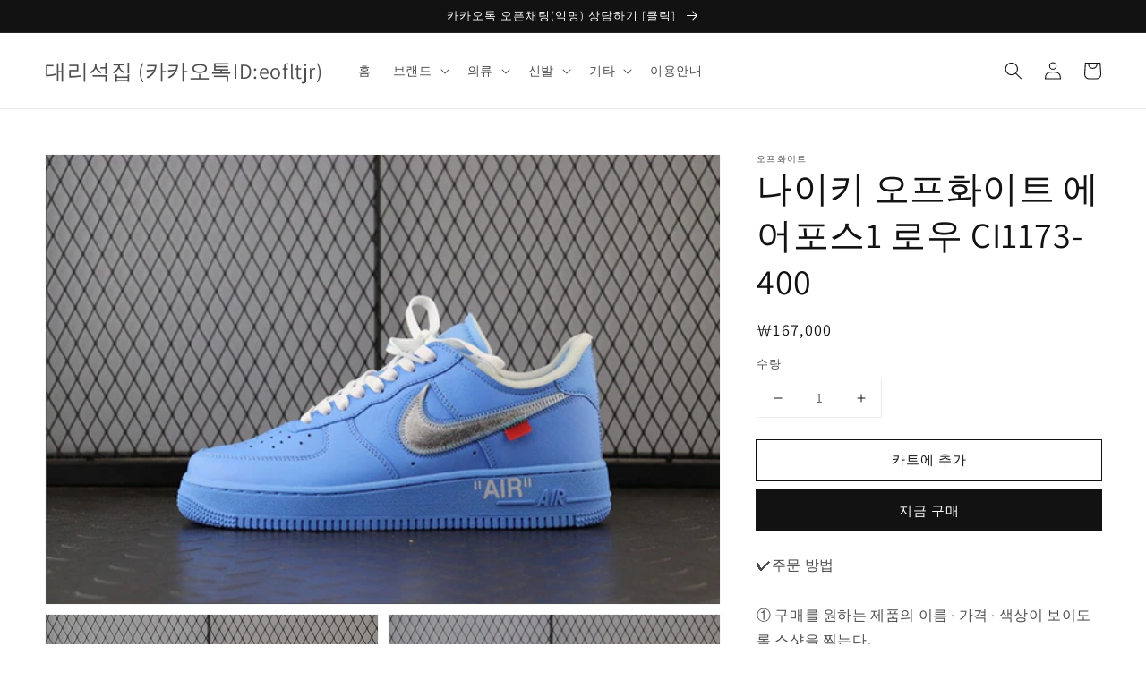

--- FILE ---
content_type: text/html; charset=utf-8
request_url: https://themarblefactory.shop/products/%EB%82%98%EC%9D%B4%ED%82%A4-%EC%98%A4%ED%94%84%ED%99%94%EC%9D%B4%ED%8A%B8-%EC%97%90%EC%96%B4%ED%8F%AC%EC%8A%A41-%EB%A1%9C%EC%9A%B0-ci1173-400
body_size: 21959
content:
<!doctype html>
<html class="no-js" lang="ko">
  <head>
    <meta name="naver-site-verification" content="a480d55d02ee0cb9e585c72f51ed1a9d4f81af21" />
    <meta name="google-site-verification" content="Bw_sblgIHCfVdce1btn5E2fLCnlzOd-VR-IpZnwcDkc" />
    <meta charset="utf-8">
    <meta http-equiv="X-UA-Compatible" content="IE=edge">
    <meta name="viewport" content="width=device-width,initial-scale=1">
    <meta name="theme-color" content="">
    <link rel="canonical" href="https://themarblefactory.shop/products/%eb%82%98%ec%9d%b4%ed%82%a4-%ec%98%a4%ed%94%84%ed%99%94%ec%9d%b4%ed%8a%b8-%ec%97%90%ec%96%b4%ed%8f%ac%ec%8a%a41-%eb%a1%9c%ec%9a%b0-ci1173-400">
    <link rel="preconnect" href="https://cdn.shopify.com" crossorigin><link rel="icon" type="image/png" href="//themarblefactory.shop/cdn/shop/files/609aba71c5e37f1f05596a7796c6a1fb_32x32.png?v=1714091072"><link rel="preconnect" href="https://fonts.shopifycdn.com" crossorigin><title>
      나이키 오프화이트 에어포스1 로우 CI1173-400
 &ndash; 대리석집 (카카오톡ID:eofltjr)</title>

    
      <meta name="description" content="✔️주문 방법① 구매를 원하는 제품의 이름 · 가격 · 색상이 보이도록 스샷을 찍는다.② 상담신청을 한다.　※ 우측하단 &#39;실시간 채팅하기&#39; 혹은 카카오톡 ID : eofltjr (대리석)③ 신체스펙으로 사이즈를 추천받는다.④ 결정 후 주문한다.H12 정사이즈 추천 발볼 넓으신 분은 반업 추천">
    

    

<meta property="og:site_name" content="대리석집 (카카오톡ID:eofltjr)">
<meta property="og:url" content="https://themarblefactory.shop/products/%eb%82%98%ec%9d%b4%ed%82%a4-%ec%98%a4%ed%94%84%ed%99%94%ec%9d%b4%ed%8a%b8-%ec%97%90%ec%96%b4%ed%8f%ac%ec%8a%a41-%eb%a1%9c%ec%9a%b0-ci1173-400">
<meta property="og:title" content="나이키 오프화이트 에어포스1 로우 CI1173-400">
<meta property="og:type" content="product">
<meta property="og:description" content="✔️주문 방법① 구매를 원하는 제품의 이름 · 가격 · 색상이 보이도록 스샷을 찍는다.② 상담신청을 한다.　※ 우측하단 &#39;실시간 채팅하기&#39; 혹은 카카오톡 ID : eofltjr (대리석)③ 신체스펙으로 사이즈를 추천받는다.④ 결정 후 주문한다.H12 정사이즈 추천 발볼 넓으신 분은 반업 추천"><meta property="og:image" content="http://themarblefactory.shop/cdn/shop/files/Screenshot2022-07-04at21.45.20.jpg?v=1714118736">
  <meta property="og:image:secure_url" content="https://themarblefactory.shop/cdn/shop/files/Screenshot2022-07-04at21.45.20.jpg?v=1714118736">
  <meta property="og:image:width" content="1001">
  <meta property="og:image:height" content="667"><meta property="og:price:amount" content="167,000">
  <meta property="og:price:currency" content="KRW"><meta name="twitter:card" content="summary_large_image">
<meta name="twitter:title" content="나이키 오프화이트 에어포스1 로우 CI1173-400">
<meta name="twitter:description" content="✔️주문 방법① 구매를 원하는 제품의 이름 · 가격 · 색상이 보이도록 스샷을 찍는다.② 상담신청을 한다.　※ 우측하단 &#39;실시간 채팅하기&#39; 혹은 카카오톡 ID : eofltjr (대리석)③ 신체스펙으로 사이즈를 추천받는다.④ 결정 후 주문한다.H12 정사이즈 추천 발볼 넓으신 분은 반업 추천">


    <script src="//themarblefactory.shop/cdn/shop/t/2/assets/global.js?v=130189267061969566591714089508" defer="defer"></script>
    <script>window.performance && window.performance.mark && window.performance.mark('shopify.content_for_header.start');</script><meta id="shopify-digital-wallet" name="shopify-digital-wallet" content="/63659540640/digital_wallets/dialog">
<link rel="alternate" type="application/json+oembed" href="https://themarblefactory.shop/products/%eb%82%98%ec%9d%b4%ed%82%a4-%ec%98%a4%ed%94%84%ed%99%94%ec%9d%b4%ed%8a%b8-%ec%97%90%ec%96%b4%ed%8f%ac%ec%8a%a41-%eb%a1%9c%ec%9a%b0-ci1173-400.oembed">
<script async="async" src="/checkouts/internal/preloads.js?locale=ko-KR"></script>
<script id="shopify-features" type="application/json">{"accessToken":"6e2acd194869a3a7bdcaff144ae0673a","betas":["rich-media-storefront-analytics"],"domain":"themarblefactory.shop","predictiveSearch":false,"shopId":63659540640,"locale":"ko"}</script>
<script>var Shopify = Shopify || {};
Shopify.shop = "b30c40-59.myshopify.com";
Shopify.locale = "ko";
Shopify.currency = {"active":"KRW","rate":"1.0"};
Shopify.country = "KR";
Shopify.theme = {"name":"theme-export-themarblefactory-shop-24-4-25-26","id":135271645344,"schema_name":"Dawn","schema_version":"2.1.0","theme_store_id":null,"role":"main"};
Shopify.theme.handle = "null";
Shopify.theme.style = {"id":null,"handle":null};
Shopify.cdnHost = "themarblefactory.shop/cdn";
Shopify.routes = Shopify.routes || {};
Shopify.routes.root = "/";</script>
<script type="module">!function(o){(o.Shopify=o.Shopify||{}).modules=!0}(window);</script>
<script>!function(o){function n(){var o=[];function n(){o.push(Array.prototype.slice.apply(arguments))}return n.q=o,n}var t=o.Shopify=o.Shopify||{};t.loadFeatures=n(),t.autoloadFeatures=n()}(window);</script>
<script id="shop-js-analytics" type="application/json">{"pageType":"product"}</script>
<script defer="defer" async type="module" src="//themarblefactory.shop/cdn/shopifycloud/shop-js/modules/v2/client.init-shop-cart-sync_2_vySZRZ.ko.esm.js"></script>
<script defer="defer" async type="module" src="//themarblefactory.shop/cdn/shopifycloud/shop-js/modules/v2/chunk.common_DltePkld.esm.js"></script>
<script defer="defer" async type="module" src="//themarblefactory.shop/cdn/shopifycloud/shop-js/modules/v2/chunk.modal_CITvsnQ_.esm.js"></script>
<script type="module">
  await import("//themarblefactory.shop/cdn/shopifycloud/shop-js/modules/v2/client.init-shop-cart-sync_2_vySZRZ.ko.esm.js");
await import("//themarblefactory.shop/cdn/shopifycloud/shop-js/modules/v2/chunk.common_DltePkld.esm.js");
await import("//themarblefactory.shop/cdn/shopifycloud/shop-js/modules/v2/chunk.modal_CITvsnQ_.esm.js");

  window.Shopify.SignInWithShop?.initShopCartSync?.({"fedCMEnabled":true,"windoidEnabled":true});

</script>
<script id="__st">var __st={"a":63659540640,"offset":32400,"reqid":"e1bfa6f8-e7f0-40cd-a1c7-339da82f46ac-1769123525","pageurl":"themarblefactory.shop\/products\/%EB%82%98%EC%9D%B4%ED%82%A4-%EC%98%A4%ED%94%84%ED%99%94%EC%9D%B4%ED%8A%B8-%EC%97%90%EC%96%B4%ED%8F%AC%EC%8A%A41-%EB%A1%9C%EC%9A%B0-ci1173-400","u":"57dbba0931bf","p":"product","rtyp":"product","rid":13238239854752};</script>
<script>window.ShopifyPaypalV4VisibilityTracking = true;</script>
<script id="form-persister">!function(){'use strict';const t='contact',e='new_comment',n=[[t,t],['blogs',e],['comments',e],[t,'customer']],o='password',r='form_key',c=['recaptcha-v3-token','g-recaptcha-response','h-captcha-response',o],s=()=>{try{return window.sessionStorage}catch{return}},i='__shopify_v',u=t=>t.elements[r],a=function(){const t=[...n].map((([t,e])=>`form[action*='/${t}']:not([data-nocaptcha='true']) input[name='form_type'][value='${e}']`)).join(',');var e;return e=t,()=>e?[...document.querySelectorAll(e)].map((t=>t.form)):[]}();function m(t){const e=u(t);a().includes(t)&&(!e||!e.value)&&function(t){try{if(!s())return;!function(t){const e=s();if(!e)return;const n=u(t);if(!n)return;const o=n.value;o&&e.removeItem(o)}(t);const e=Array.from(Array(32),(()=>Math.random().toString(36)[2])).join('');!function(t,e){u(t)||t.append(Object.assign(document.createElement('input'),{type:'hidden',name:r})),t.elements[r].value=e}(t,e),function(t,e){const n=s();if(!n)return;const r=[...t.querySelectorAll(`input[type='${o}']`)].map((({name:t})=>t)),u=[...c,...r],a={};for(const[o,c]of new FormData(t).entries())u.includes(o)||(a[o]=c);n.setItem(e,JSON.stringify({[i]:1,action:t.action,data:a}))}(t,e)}catch(e){console.error('failed to persist form',e)}}(t)}const f=t=>{if('true'===t.dataset.persistBound)return;const e=function(t,e){const n=function(t){return'function'==typeof t.submit?t.submit:HTMLFormElement.prototype.submit}(t).bind(t);return function(){let t;return()=>{t||(t=!0,(()=>{try{e(),n()}catch(t){(t=>{console.error('form submit failed',t)})(t)}})(),setTimeout((()=>t=!1),250))}}()}(t,(()=>{m(t)}));!function(t,e){if('function'==typeof t.submit&&'function'==typeof e)try{t.submit=e}catch{}}(t,e),t.addEventListener('submit',(t=>{t.preventDefault(),e()})),t.dataset.persistBound='true'};!function(){function t(t){const e=(t=>{const e=t.target;return e instanceof HTMLFormElement?e:e&&e.form})(t);e&&m(e)}document.addEventListener('submit',t),document.addEventListener('DOMContentLoaded',(()=>{const e=a();for(const t of e)f(t);var n;n=document.body,new window.MutationObserver((t=>{for(const e of t)if('childList'===e.type&&e.addedNodes.length)for(const t of e.addedNodes)1===t.nodeType&&'FORM'===t.tagName&&a().includes(t)&&f(t)})).observe(n,{childList:!0,subtree:!0,attributes:!1}),document.removeEventListener('submit',t)}))}()}();</script>
<script integrity="sha256-4kQ18oKyAcykRKYeNunJcIwy7WH5gtpwJnB7kiuLZ1E=" data-source-attribution="shopify.loadfeatures" defer="defer" src="//themarblefactory.shop/cdn/shopifycloud/storefront/assets/storefront/load_feature-a0a9edcb.js" crossorigin="anonymous"></script>
<script data-source-attribution="shopify.dynamic_checkout.dynamic.init">var Shopify=Shopify||{};Shopify.PaymentButton=Shopify.PaymentButton||{isStorefrontPortableWallets:!0,init:function(){window.Shopify.PaymentButton.init=function(){};var t=document.createElement("script");t.src="https://themarblefactory.shop/cdn/shopifycloud/portable-wallets/latest/portable-wallets.ko.js",t.type="module",document.head.appendChild(t)}};
</script>
<script data-source-attribution="shopify.dynamic_checkout.buyer_consent">
  function portableWalletsHideBuyerConsent(e){var t=document.getElementById("shopify-buyer-consent"),n=document.getElementById("shopify-subscription-policy-button");t&&n&&(t.classList.add("hidden"),t.setAttribute("aria-hidden","true"),n.removeEventListener("click",e))}function portableWalletsShowBuyerConsent(e){var t=document.getElementById("shopify-buyer-consent"),n=document.getElementById("shopify-subscription-policy-button");t&&n&&(t.classList.remove("hidden"),t.removeAttribute("aria-hidden"),n.addEventListener("click",e))}window.Shopify?.PaymentButton&&(window.Shopify.PaymentButton.hideBuyerConsent=portableWalletsHideBuyerConsent,window.Shopify.PaymentButton.showBuyerConsent=portableWalletsShowBuyerConsent);
</script>
<script>
  function portableWalletsCleanup(e){e&&e.src&&console.error("Failed to load portable wallets script "+e.src);var t=document.querySelectorAll("shopify-accelerated-checkout .shopify-payment-button__skeleton, shopify-accelerated-checkout-cart .wallet-cart-button__skeleton"),e=document.getElementById("shopify-buyer-consent");for(let e=0;e<t.length;e++)t[e].remove();e&&e.remove()}function portableWalletsNotLoadedAsModule(e){e instanceof ErrorEvent&&"string"==typeof e.message&&e.message.includes("import.meta")&&"string"==typeof e.filename&&e.filename.includes("portable-wallets")&&(window.removeEventListener("error",portableWalletsNotLoadedAsModule),window.Shopify.PaymentButton.failedToLoad=e,"loading"===document.readyState?document.addEventListener("DOMContentLoaded",window.Shopify.PaymentButton.init):window.Shopify.PaymentButton.init())}window.addEventListener("error",portableWalletsNotLoadedAsModule);
</script>

<script type="module" src="https://themarblefactory.shop/cdn/shopifycloud/portable-wallets/latest/portable-wallets.ko.js" onError="portableWalletsCleanup(this)" crossorigin="anonymous"></script>
<script nomodule>
  document.addEventListener("DOMContentLoaded", portableWalletsCleanup);
</script>

<link id="shopify-accelerated-checkout-styles" rel="stylesheet" media="screen" href="https://themarblefactory.shop/cdn/shopifycloud/portable-wallets/latest/accelerated-checkout-backwards-compat.css" crossorigin="anonymous">
<style id="shopify-accelerated-checkout-cart">
        #shopify-buyer-consent {
  margin-top: 1em;
  display: inline-block;
  width: 100%;
}

#shopify-buyer-consent.hidden {
  display: none;
}

#shopify-subscription-policy-button {
  background: none;
  border: none;
  padding: 0;
  text-decoration: underline;
  font-size: inherit;
  cursor: pointer;
}

#shopify-subscription-policy-button::before {
  box-shadow: none;
}

      </style>
<script id="sections-script" data-sections="main-product,product-recommendations,header,footer" defer="defer" src="//themarblefactory.shop/cdn/shop/t/2/compiled_assets/scripts.js?v=826"></script>
<script>window.performance && window.performance.mark && window.performance.mark('shopify.content_for_header.end');</script>


    <style data-shopify>
      @font-face {
  font-family: Assistant;
  font-weight: 400;
  font-style: normal;
  font-display: swap;
  src: url("//themarblefactory.shop/cdn/fonts/assistant/assistant_n4.9120912a469cad1cc292572851508ca49d12e768.woff2") format("woff2"),
       url("//themarblefactory.shop/cdn/fonts/assistant/assistant_n4.6e9875ce64e0fefcd3f4446b7ec9036b3ddd2985.woff") format("woff");
}

      @font-face {
  font-family: Assistant;
  font-weight: 700;
  font-style: normal;
  font-display: swap;
  src: url("//themarblefactory.shop/cdn/fonts/assistant/assistant_n7.bf44452348ec8b8efa3aa3068825305886b1c83c.woff2") format("woff2"),
       url("//themarblefactory.shop/cdn/fonts/assistant/assistant_n7.0c887fee83f6b3bda822f1150b912c72da0f7b64.woff") format("woff");
}

      
      
      @font-face {
  font-family: Assistant;
  font-weight: 400;
  font-style: normal;
  font-display: swap;
  src: url("//themarblefactory.shop/cdn/fonts/assistant/assistant_n4.9120912a469cad1cc292572851508ca49d12e768.woff2") format("woff2"),
       url("//themarblefactory.shop/cdn/fonts/assistant/assistant_n4.6e9875ce64e0fefcd3f4446b7ec9036b3ddd2985.woff") format("woff");
}


      :root {
        --font-body-family: Assistant, sans-serif;
        --font-body-style: normal;
        --font-body-weight: 400;

        --font-heading-family: Assistant, sans-serif;
        --font-heading-style: normal;
        --font-heading-weight: 400;

        --color-base-text: 18, 18, 18;
        --color-base-background-1: 255, 255, 255;
        --color-base-background-2: 243, 243, 243;
        --color-base-solid-button-labels: 255, 255, 255;
        --color-base-outline-button-labels: 18, 18, 18;
        --color-base-accent-1: 18, 18, 18;
        --color-base-accent-2: 51, 79, 180;
        --payment-terms-background-color: #ffffff;

        --gradient-base-background-1: #ffffff;
        --gradient-base-background-2: #f3f3f3;
        --gradient-base-accent-1: #121212;
        --gradient-base-accent-2: #334fb4;

        --page-width: 160rem;
      }

      *,
      *::before,
      *::after {
        box-sizing: inherit;
      }

      html {
        box-sizing: border-box;
        font-size: 62.5%;
        height: 100%;
      }

      body {
        display: grid;
        grid-template-rows: auto auto 1fr auto;
        grid-template-columns: 100%;
        min-height: 100%;
        margin: 0;
        font-size: 1.5rem;
        letter-spacing: 0.06rem;
        line-height: 1.8;
        font-family: var(--font-body-family);
        font-style: var(--font-body-style);
        font-weight: var(--font-body-weight);
      }

      @media screen and (min-width: 750px) {
        body {
          font-size: 1.6rem;
        }
      }
    </style>

    <link href="//themarblefactory.shop/cdn/shop/t/2/assets/base.css?v=173734716658519881781714089507" rel="stylesheet" type="text/css" media="all" />
<link rel="preload" as="font" href="//themarblefactory.shop/cdn/fonts/assistant/assistant_n4.9120912a469cad1cc292572851508ca49d12e768.woff2" type="font/woff2" crossorigin><link rel="preload" as="font" href="//themarblefactory.shop/cdn/fonts/assistant/assistant_n4.9120912a469cad1cc292572851508ca49d12e768.woff2" type="font/woff2" crossorigin><link rel="stylesheet" href="//themarblefactory.shop/cdn/shop/t/2/assets/component-predictive-search.css?v=171342419786403665911714089508" media="print" onload="this.media='all'"><script>document.documentElement.className = document.documentElement.className.replace('no-js', 'js');</script>
  <link href="https://monorail-edge.shopifysvc.com" rel="dns-prefetch">
<script>(function(){if ("sendBeacon" in navigator && "performance" in window) {try {var session_token_from_headers = performance.getEntriesByType('navigation')[0].serverTiming.find(x => x.name == '_s').description;} catch {var session_token_from_headers = undefined;}var session_cookie_matches = document.cookie.match(/_shopify_s=([^;]*)/);var session_token_from_cookie = session_cookie_matches && session_cookie_matches.length === 2 ? session_cookie_matches[1] : "";var session_token = session_token_from_headers || session_token_from_cookie || "";function handle_abandonment_event(e) {var entries = performance.getEntries().filter(function(entry) {return /monorail-edge.shopifysvc.com/.test(entry.name);});if (!window.abandonment_tracked && entries.length === 0) {window.abandonment_tracked = true;var currentMs = Date.now();var navigation_start = performance.timing.navigationStart;var payload = {shop_id: 63659540640,url: window.location.href,navigation_start,duration: currentMs - navigation_start,session_token,page_type: "product"};window.navigator.sendBeacon("https://monorail-edge.shopifysvc.com/v1/produce", JSON.stringify({schema_id: "online_store_buyer_site_abandonment/1.1",payload: payload,metadata: {event_created_at_ms: currentMs,event_sent_at_ms: currentMs}}));}}window.addEventListener('pagehide', handle_abandonment_event);}}());</script>
<script id="web-pixels-manager-setup">(function e(e,d,r,n,o){if(void 0===o&&(o={}),!Boolean(null===(a=null===(i=window.Shopify)||void 0===i?void 0:i.analytics)||void 0===a?void 0:a.replayQueue)){var i,a;window.Shopify=window.Shopify||{};var t=window.Shopify;t.analytics=t.analytics||{};var s=t.analytics;s.replayQueue=[],s.publish=function(e,d,r){return s.replayQueue.push([e,d,r]),!0};try{self.performance.mark("wpm:start")}catch(e){}var l=function(){var e={modern:/Edge?\/(1{2}[4-9]|1[2-9]\d|[2-9]\d{2}|\d{4,})\.\d+(\.\d+|)|Firefox\/(1{2}[4-9]|1[2-9]\d|[2-9]\d{2}|\d{4,})\.\d+(\.\d+|)|Chrom(ium|e)\/(9{2}|\d{3,})\.\d+(\.\d+|)|(Maci|X1{2}).+ Version\/(15\.\d+|(1[6-9]|[2-9]\d|\d{3,})\.\d+)([,.]\d+|)( \(\w+\)|)( Mobile\/\w+|) Safari\/|Chrome.+OPR\/(9{2}|\d{3,})\.\d+\.\d+|(CPU[ +]OS|iPhone[ +]OS|CPU[ +]iPhone|CPU IPhone OS|CPU iPad OS)[ +]+(15[._]\d+|(1[6-9]|[2-9]\d|\d{3,})[._]\d+)([._]\d+|)|Android:?[ /-](13[3-9]|1[4-9]\d|[2-9]\d{2}|\d{4,})(\.\d+|)(\.\d+|)|Android.+Firefox\/(13[5-9]|1[4-9]\d|[2-9]\d{2}|\d{4,})\.\d+(\.\d+|)|Android.+Chrom(ium|e)\/(13[3-9]|1[4-9]\d|[2-9]\d{2}|\d{4,})\.\d+(\.\d+|)|SamsungBrowser\/([2-9]\d|\d{3,})\.\d+/,legacy:/Edge?\/(1[6-9]|[2-9]\d|\d{3,})\.\d+(\.\d+|)|Firefox\/(5[4-9]|[6-9]\d|\d{3,})\.\d+(\.\d+|)|Chrom(ium|e)\/(5[1-9]|[6-9]\d|\d{3,})\.\d+(\.\d+|)([\d.]+$|.*Safari\/(?![\d.]+ Edge\/[\d.]+$))|(Maci|X1{2}).+ Version\/(10\.\d+|(1[1-9]|[2-9]\d|\d{3,})\.\d+)([,.]\d+|)( \(\w+\)|)( Mobile\/\w+|) Safari\/|Chrome.+OPR\/(3[89]|[4-9]\d|\d{3,})\.\d+\.\d+|(CPU[ +]OS|iPhone[ +]OS|CPU[ +]iPhone|CPU IPhone OS|CPU iPad OS)[ +]+(10[._]\d+|(1[1-9]|[2-9]\d|\d{3,})[._]\d+)([._]\d+|)|Android:?[ /-](13[3-9]|1[4-9]\d|[2-9]\d{2}|\d{4,})(\.\d+|)(\.\d+|)|Mobile Safari.+OPR\/([89]\d|\d{3,})\.\d+\.\d+|Android.+Firefox\/(13[5-9]|1[4-9]\d|[2-9]\d{2}|\d{4,})\.\d+(\.\d+|)|Android.+Chrom(ium|e)\/(13[3-9]|1[4-9]\d|[2-9]\d{2}|\d{4,})\.\d+(\.\d+|)|Android.+(UC? ?Browser|UCWEB|U3)[ /]?(15\.([5-9]|\d{2,})|(1[6-9]|[2-9]\d|\d{3,})\.\d+)\.\d+|SamsungBrowser\/(5\.\d+|([6-9]|\d{2,})\.\d+)|Android.+MQ{2}Browser\/(14(\.(9|\d{2,})|)|(1[5-9]|[2-9]\d|\d{3,})(\.\d+|))(\.\d+|)|K[Aa][Ii]OS\/(3\.\d+|([4-9]|\d{2,})\.\d+)(\.\d+|)/},d=e.modern,r=e.legacy,n=navigator.userAgent;return n.match(d)?"modern":n.match(r)?"legacy":"unknown"}(),u="modern"===l?"modern":"legacy",c=(null!=n?n:{modern:"",legacy:""})[u],f=function(e){return[e.baseUrl,"/wpm","/b",e.hashVersion,"modern"===e.buildTarget?"m":"l",".js"].join("")}({baseUrl:d,hashVersion:r,buildTarget:u}),m=function(e){var d=e.version,r=e.bundleTarget,n=e.surface,o=e.pageUrl,i=e.monorailEndpoint;return{emit:function(e){var a=e.status,t=e.errorMsg,s=(new Date).getTime(),l=JSON.stringify({metadata:{event_sent_at_ms:s},events:[{schema_id:"web_pixels_manager_load/3.1",payload:{version:d,bundle_target:r,page_url:o,status:a,surface:n,error_msg:t},metadata:{event_created_at_ms:s}}]});if(!i)return console&&console.warn&&console.warn("[Web Pixels Manager] No Monorail endpoint provided, skipping logging."),!1;try{return self.navigator.sendBeacon.bind(self.navigator)(i,l)}catch(e){}var u=new XMLHttpRequest;try{return u.open("POST",i,!0),u.setRequestHeader("Content-Type","text/plain"),u.send(l),!0}catch(e){return console&&console.warn&&console.warn("[Web Pixels Manager] Got an unhandled error while logging to Monorail."),!1}}}}({version:r,bundleTarget:l,surface:e.surface,pageUrl:self.location.href,monorailEndpoint:e.monorailEndpoint});try{o.browserTarget=l,function(e){var d=e.src,r=e.async,n=void 0===r||r,o=e.onload,i=e.onerror,a=e.sri,t=e.scriptDataAttributes,s=void 0===t?{}:t,l=document.createElement("script"),u=document.querySelector("head"),c=document.querySelector("body");if(l.async=n,l.src=d,a&&(l.integrity=a,l.crossOrigin="anonymous"),s)for(var f in s)if(Object.prototype.hasOwnProperty.call(s,f))try{l.dataset[f]=s[f]}catch(e){}if(o&&l.addEventListener("load",o),i&&l.addEventListener("error",i),u)u.appendChild(l);else{if(!c)throw new Error("Did not find a head or body element to append the script");c.appendChild(l)}}({src:f,async:!0,onload:function(){if(!function(){var e,d;return Boolean(null===(d=null===(e=window.Shopify)||void 0===e?void 0:e.analytics)||void 0===d?void 0:d.initialized)}()){var d=window.webPixelsManager.init(e)||void 0;if(d){var r=window.Shopify.analytics;r.replayQueue.forEach((function(e){var r=e[0],n=e[1],o=e[2];d.publishCustomEvent(r,n,o)})),r.replayQueue=[],r.publish=d.publishCustomEvent,r.visitor=d.visitor,r.initialized=!0}}},onerror:function(){return m.emit({status:"failed",errorMsg:"".concat(f," has failed to load")})},sri:function(e){var d=/^sha384-[A-Za-z0-9+/=]+$/;return"string"==typeof e&&d.test(e)}(c)?c:"",scriptDataAttributes:o}),m.emit({status:"loading"})}catch(e){m.emit({status:"failed",errorMsg:(null==e?void 0:e.message)||"Unknown error"})}}})({shopId: 63659540640,storefrontBaseUrl: "https://themarblefactory.shop",extensionsBaseUrl: "https://extensions.shopifycdn.com/cdn/shopifycloud/web-pixels-manager",monorailEndpoint: "https://monorail-edge.shopifysvc.com/unstable/produce_batch",surface: "storefront-renderer",enabledBetaFlags: ["2dca8a86"],webPixelsConfigList: [{"id":"shopify-app-pixel","configuration":"{}","eventPayloadVersion":"v1","runtimeContext":"STRICT","scriptVersion":"0450","apiClientId":"shopify-pixel","type":"APP","privacyPurposes":["ANALYTICS","MARKETING"]},{"id":"shopify-custom-pixel","eventPayloadVersion":"v1","runtimeContext":"LAX","scriptVersion":"0450","apiClientId":"shopify-pixel","type":"CUSTOM","privacyPurposes":["ANALYTICS","MARKETING"]}],isMerchantRequest: false,initData: {"shop":{"name":"대리석집 (카카오톡ID:eofltjr)","paymentSettings":{"currencyCode":"KRW"},"myshopifyDomain":"b30c40-59.myshopify.com","countryCode":"KR","storefrontUrl":"https:\/\/themarblefactory.shop"},"customer":null,"cart":null,"checkout":null,"productVariants":[{"price":{"amount":167000.0,"currencyCode":"KRW"},"product":{"title":"나이키 오프화이트 에어포스1 로우 CI1173-400","vendor":"오프화이트","id":"13238239854752","untranslatedTitle":"나이키 오프화이트 에어포스1 로우 CI1173-400","url":"\/products\/%EB%82%98%EC%9D%B4%ED%82%A4-%EC%98%A4%ED%94%84%ED%99%94%EC%9D%B4%ED%8A%B8-%EC%97%90%EC%96%B4%ED%8F%AC%EC%8A%A41-%EB%A1%9C%EC%9A%B0-ci1173-400","type":"신발"},"id":"49808312336544","image":{"src":"\/\/themarblefactory.shop\/cdn\/shop\/files\/Screenshot2022-07-04at21.45.20.jpg?v=1714118736"},"sku":"","title":"Default Title","untranslatedTitle":"Default Title"}],"purchasingCompany":null},},"https://themarblefactory.shop/cdn","fcfee988w5aeb613cpc8e4bc33m6693e112",{"modern":"","legacy":""},{"shopId":"63659540640","storefrontBaseUrl":"https:\/\/themarblefactory.shop","extensionBaseUrl":"https:\/\/extensions.shopifycdn.com\/cdn\/shopifycloud\/web-pixels-manager","surface":"storefront-renderer","enabledBetaFlags":"[\"2dca8a86\"]","isMerchantRequest":"false","hashVersion":"fcfee988w5aeb613cpc8e4bc33m6693e112","publish":"custom","events":"[[\"page_viewed\",{}],[\"product_viewed\",{\"productVariant\":{\"price\":{\"amount\":167000.0,\"currencyCode\":\"KRW\"},\"product\":{\"title\":\"나이키 오프화이트 에어포스1 로우 CI1173-400\",\"vendor\":\"오프화이트\",\"id\":\"13238239854752\",\"untranslatedTitle\":\"나이키 오프화이트 에어포스1 로우 CI1173-400\",\"url\":\"\/products\/%EB%82%98%EC%9D%B4%ED%82%A4-%EC%98%A4%ED%94%84%ED%99%94%EC%9D%B4%ED%8A%B8-%EC%97%90%EC%96%B4%ED%8F%AC%EC%8A%A41-%EB%A1%9C%EC%9A%B0-ci1173-400\",\"type\":\"신발\"},\"id\":\"49808312336544\",\"image\":{\"src\":\"\/\/themarblefactory.shop\/cdn\/shop\/files\/Screenshot2022-07-04at21.45.20.jpg?v=1714118736\"},\"sku\":\"\",\"title\":\"Default Title\",\"untranslatedTitle\":\"Default Title\"}}]]"});</script><script>
  window.ShopifyAnalytics = window.ShopifyAnalytics || {};
  window.ShopifyAnalytics.meta = window.ShopifyAnalytics.meta || {};
  window.ShopifyAnalytics.meta.currency = 'KRW';
  var meta = {"product":{"id":13238239854752,"gid":"gid:\/\/shopify\/Product\/13238239854752","vendor":"오프화이트","type":"신발","handle":"나이키-오프화이트-에어포스1-로우-ci1173-400","variants":[{"id":49808312336544,"price":16700000,"name":"나이키 오프화이트 에어포스1 로우 CI1173-400","public_title":null,"sku":""}],"remote":false},"page":{"pageType":"product","resourceType":"product","resourceId":13238239854752,"requestId":"e1bfa6f8-e7f0-40cd-a1c7-339da82f46ac-1769123525"}};
  for (var attr in meta) {
    window.ShopifyAnalytics.meta[attr] = meta[attr];
  }
</script>
<script class="analytics">
  (function () {
    var customDocumentWrite = function(content) {
      var jquery = null;

      if (window.jQuery) {
        jquery = window.jQuery;
      } else if (window.Checkout && window.Checkout.$) {
        jquery = window.Checkout.$;
      }

      if (jquery) {
        jquery('body').append(content);
      }
    };

    var hasLoggedConversion = function(token) {
      if (token) {
        return document.cookie.indexOf('loggedConversion=' + token) !== -1;
      }
      return false;
    }

    var setCookieIfConversion = function(token) {
      if (token) {
        var twoMonthsFromNow = new Date(Date.now());
        twoMonthsFromNow.setMonth(twoMonthsFromNow.getMonth() + 2);

        document.cookie = 'loggedConversion=' + token + '; expires=' + twoMonthsFromNow;
      }
    }

    var trekkie = window.ShopifyAnalytics.lib = window.trekkie = window.trekkie || [];
    if (trekkie.integrations) {
      return;
    }
    trekkie.methods = [
      'identify',
      'page',
      'ready',
      'track',
      'trackForm',
      'trackLink'
    ];
    trekkie.factory = function(method) {
      return function() {
        var args = Array.prototype.slice.call(arguments);
        args.unshift(method);
        trekkie.push(args);
        return trekkie;
      };
    };
    for (var i = 0; i < trekkie.methods.length; i++) {
      var key = trekkie.methods[i];
      trekkie[key] = trekkie.factory(key);
    }
    trekkie.load = function(config) {
      trekkie.config = config || {};
      trekkie.config.initialDocumentCookie = document.cookie;
      var first = document.getElementsByTagName('script')[0];
      var script = document.createElement('script');
      script.type = 'text/javascript';
      script.onerror = function(e) {
        var scriptFallback = document.createElement('script');
        scriptFallback.type = 'text/javascript';
        scriptFallback.onerror = function(error) {
                var Monorail = {
      produce: function produce(monorailDomain, schemaId, payload) {
        var currentMs = new Date().getTime();
        var event = {
          schema_id: schemaId,
          payload: payload,
          metadata: {
            event_created_at_ms: currentMs,
            event_sent_at_ms: currentMs
          }
        };
        return Monorail.sendRequest("https://" + monorailDomain + "/v1/produce", JSON.stringify(event));
      },
      sendRequest: function sendRequest(endpointUrl, payload) {
        // Try the sendBeacon API
        if (window && window.navigator && typeof window.navigator.sendBeacon === 'function' && typeof window.Blob === 'function' && !Monorail.isIos12()) {
          var blobData = new window.Blob([payload], {
            type: 'text/plain'
          });

          if (window.navigator.sendBeacon(endpointUrl, blobData)) {
            return true;
          } // sendBeacon was not successful

        } // XHR beacon

        var xhr = new XMLHttpRequest();

        try {
          xhr.open('POST', endpointUrl);
          xhr.setRequestHeader('Content-Type', 'text/plain');
          xhr.send(payload);
        } catch (e) {
          console.log(e);
        }

        return false;
      },
      isIos12: function isIos12() {
        return window.navigator.userAgent.lastIndexOf('iPhone; CPU iPhone OS 12_') !== -1 || window.navigator.userAgent.lastIndexOf('iPad; CPU OS 12_') !== -1;
      }
    };
    Monorail.produce('monorail-edge.shopifysvc.com',
      'trekkie_storefront_load_errors/1.1',
      {shop_id: 63659540640,
      theme_id: 135271645344,
      app_name: "storefront",
      context_url: window.location.href,
      source_url: "//themarblefactory.shop/cdn/s/trekkie.storefront.8d95595f799fbf7e1d32231b9a28fd43b70c67d3.min.js"});

        };
        scriptFallback.async = true;
        scriptFallback.src = '//themarblefactory.shop/cdn/s/trekkie.storefront.8d95595f799fbf7e1d32231b9a28fd43b70c67d3.min.js';
        first.parentNode.insertBefore(scriptFallback, first);
      };
      script.async = true;
      script.src = '//themarblefactory.shop/cdn/s/trekkie.storefront.8d95595f799fbf7e1d32231b9a28fd43b70c67d3.min.js';
      first.parentNode.insertBefore(script, first);
    };
    trekkie.load(
      {"Trekkie":{"appName":"storefront","development":false,"defaultAttributes":{"shopId":63659540640,"isMerchantRequest":null,"themeId":135271645344,"themeCityHash":"2874052676981054192","contentLanguage":"ko","currency":"KRW","eventMetadataId":"b49e3b8f-8719-4b99-aca2-d75b3e751e96"},"isServerSideCookieWritingEnabled":true,"monorailRegion":"shop_domain","enabledBetaFlags":["65f19447"]},"Session Attribution":{},"S2S":{"facebookCapiEnabled":false,"source":"trekkie-storefront-renderer","apiClientId":580111}}
    );

    var loaded = false;
    trekkie.ready(function() {
      if (loaded) return;
      loaded = true;

      window.ShopifyAnalytics.lib = window.trekkie;

      var originalDocumentWrite = document.write;
      document.write = customDocumentWrite;
      try { window.ShopifyAnalytics.merchantGoogleAnalytics.call(this); } catch(error) {};
      document.write = originalDocumentWrite;

      window.ShopifyAnalytics.lib.page(null,{"pageType":"product","resourceType":"product","resourceId":13238239854752,"requestId":"e1bfa6f8-e7f0-40cd-a1c7-339da82f46ac-1769123525","shopifyEmitted":true});

      var match = window.location.pathname.match(/checkouts\/(.+)\/(thank_you|post_purchase)/)
      var token = match? match[1]: undefined;
      if (!hasLoggedConversion(token)) {
        setCookieIfConversion(token);
        window.ShopifyAnalytics.lib.track("Viewed Product",{"currency":"KRW","variantId":49808312336544,"productId":13238239854752,"productGid":"gid:\/\/shopify\/Product\/13238239854752","name":"나이키 오프화이트 에어포스1 로우 CI1173-400","price":"167000","sku":"","brand":"오프화이트","variant":null,"category":"신발","nonInteraction":true,"remote":false},undefined,undefined,{"shopifyEmitted":true});
      window.ShopifyAnalytics.lib.track("monorail:\/\/trekkie_storefront_viewed_product\/1.1",{"currency":"KRW","variantId":49808312336544,"productId":13238239854752,"productGid":"gid:\/\/shopify\/Product\/13238239854752","name":"나이키 오프화이트 에어포스1 로우 CI1173-400","price":"167000","sku":"","brand":"오프화이트","variant":null,"category":"신발","nonInteraction":true,"remote":false,"referer":"https:\/\/themarblefactory.shop\/products\/%EB%82%98%EC%9D%B4%ED%82%A4-%EC%98%A4%ED%94%84%ED%99%94%EC%9D%B4%ED%8A%B8-%EC%97%90%EC%96%B4%ED%8F%AC%EC%8A%A41-%EB%A1%9C%EC%9A%B0-ci1173-400"});
      }
    });


        var eventsListenerScript = document.createElement('script');
        eventsListenerScript.async = true;
        eventsListenerScript.src = "//themarblefactory.shop/cdn/shopifycloud/storefront/assets/shop_events_listener-3da45d37.js";
        document.getElementsByTagName('head')[0].appendChild(eventsListenerScript);

})();</script>
<script
  defer
  src="https://themarblefactory.shop/cdn/shopifycloud/perf-kit/shopify-perf-kit-3.0.4.min.js"
  data-application="storefront-renderer"
  data-shop-id="63659540640"
  data-render-region="gcp-us-central1"
  data-page-type="product"
  data-theme-instance-id="135271645344"
  data-theme-name="Dawn"
  data-theme-version="2.1.0"
  data-monorail-region="shop_domain"
  data-resource-timing-sampling-rate="10"
  data-shs="true"
  data-shs-beacon="true"
  data-shs-export-with-fetch="true"
  data-shs-logs-sample-rate="1"
  data-shs-beacon-endpoint="https://themarblefactory.shop/api/collect"
></script>
</head>

  <body class="gradient">
    <a class="skip-to-content-link button visually-hidden" href="#MainContent">
      콘텐츠로 건너뛰기
    </a>

    <div id="shopify-section-announcement-bar" class="shopify-section"><div class="announcement-bar color-accent-1 gradient" role="region" aria-label="공지" ><a href="https://open.kakao.com/o/saeaArWh" class="announcement-bar__link link link--text focus-inset animate-arrow"><p class="announcement-bar__message h5">
                카카오톡 오픈채팅(익명) 상담하기 [클릭]
<svg viewBox="0 0 14 10" fill="none" aria-hidden="true" focusable="false" role="presentation" class="icon icon-arrow" xmlns="http://www.w3.org/2000/svg">
  <path fill-rule="evenodd" clip-rule="evenodd" d="M8.537.808a.5.5 0 01.817-.162l4 4a.5.5 0 010 .708l-4 4a.5.5 0 11-.708-.708L11.793 5.5H1a.5.5 0 010-1h10.793L8.646 1.354a.5.5 0 01-.109-.546z" fill="currentColor">
</svg>

</p></a></div>
</div>
    <div id="shopify-section-header" class="shopify-section"><link rel="stylesheet" href="//themarblefactory.shop/cdn/shop/t/2/assets/component-list-menu.css?v=161614383810958508431714089507" media="print" onload="this.media='all'">
<link rel="stylesheet" href="//themarblefactory.shop/cdn/shop/t/2/assets/component-search.css?v=128662198121899399791714089508" media="print" onload="this.media='all'">
<link rel="stylesheet" href="//themarblefactory.shop/cdn/shop/t/2/assets/component-menu-drawer.css?v=166688368019825714851714952869" media="print" onload="this.media='all'">
<link rel="stylesheet" href="//themarblefactory.shop/cdn/shop/t/2/assets/component-cart-notification.css?v=87135131402575196631714089507" media="print" onload="this.media='all'"><link rel="stylesheet" href="//themarblefactory.shop/cdn/shop/t/2/assets/component-price.css?v=183556404328749792281714089508" media="print" onload="this.media='all'">
  <link rel="stylesheet" href="//themarblefactory.shop/cdn/shop/t/2/assets/component-loading-overlay.css?v=85072440006417852071714089507" media="print" onload="this.media='all'"><noscript><link href="//themarblefactory.shop/cdn/shop/t/2/assets/component-list-menu.css?v=161614383810958508431714089507" rel="stylesheet" type="text/css" media="all" /></noscript>
<noscript><link href="//themarblefactory.shop/cdn/shop/t/2/assets/component-search.css?v=128662198121899399791714089508" rel="stylesheet" type="text/css" media="all" /></noscript>
<noscript><link href="//themarblefactory.shop/cdn/shop/t/2/assets/component-menu-drawer.css?v=166688368019825714851714952869" rel="stylesheet" type="text/css" media="all" /></noscript>
<noscript><link href="//themarblefactory.shop/cdn/shop/t/2/assets/component-cart-notification.css?v=87135131402575196631714089507" rel="stylesheet" type="text/css" media="all" /></noscript>

<style>
  header-drawer {
    justify-self: start;
    margin-left: -1.2rem;
  }

  @media screen and (min-width: 990px) {
    header-drawer {
      display: none;
    }
  }

  .menu-drawer-container {
    display: flex;
  }

  .list-menu {
    list-style: none;
    padding: 0;
    margin: 0;
  }

  .list-menu--inline {
    display: inline-flex;
    flex-wrap: wrap;
  }

  summary.list-menu__item {
    padding-right: 2.7rem;
  }

  .list-menu__item {
    display: flex;
    align-items: center;
    line-height: 1.3;
  }

  .list-menu__item--link {
    text-decoration: none;
    padding-bottom: 1rem;
    padding-top: 1rem;
    line-height: 1.8;
  }

  @media screen and (min-width: 750px) {
    .list-menu__item--link {
      padding-bottom: 0.5rem;
      padding-top: 0.5rem;
    }
  }
</style>

<script src="//themarblefactory.shop/cdn/shop/t/2/assets/details-disclosure.js?v=130383321174778955031714089508" defer="defer"></script>
<script src="//themarblefactory.shop/cdn/shop/t/2/assets/details-modal.js?v=28236984606388830511714089508" defer="defer"></script>
<script src="//themarblefactory.shop/cdn/shop/t/2/assets/cart-notification.js?v=18770815536247936311714089507" defer="defer"></script>

<svg xmlns="http://www.w3.org/2000/svg" class="hidden">
  <symbol id="icon-search" viewbox="0 0 18 19" fill="none">
    <path fill-rule="evenodd" clip-rule="evenodd" d="M11.03 11.68A5.784 5.784 0 112.85 3.5a5.784 5.784 0 018.18 8.18zm.26 1.12a6.78 6.78 0 11.72-.7l5.4 5.4a.5.5 0 11-.71.7l-5.41-5.4z" fill="currentColor"/>
  </symbol>

  <symbol id="icon-close" class="icon icon-close" fill="none" viewBox="0 0 18 17">
    <path d="M.865 15.978a.5.5 0 00.707.707l7.433-7.431 7.579 7.282a.501.501 0 00.846-.37.5.5 0 00-.153-.351L9.712 8.546l7.417-7.416a.5.5 0 10-.707-.708L8.991 7.853 1.413.573a.5.5 0 10-.693.72l7.563 7.268-7.418 7.417z" fill="currentColor">
  </symbol>
</svg>
<sticky-header class="header-wrapper color-background-1 gradient header-wrapper--border-bottom">
  <header class="header header--middle-left page-width header--has-menu"><header-drawer data-breakpoint="tablet">
        <details class="menu-drawer-container">
          <summary class="header__icon header__icon--menu header__icon--summary link link--text focus-inset" aria-label="메뉴">
            <span>
              <svg xmlns="http://www.w3.org/2000/svg" aria-hidden="true" focusable="false" role="presentation" class="icon icon-hamburger" fill="none" viewBox="0 0 18 16">
  <path d="M1 .5a.5.5 0 100 1h15.71a.5.5 0 000-1H1zM.5 8a.5.5 0 01.5-.5h15.71a.5.5 0 010 1H1A.5.5 0 01.5 8zm0 7a.5.5 0 01.5-.5h15.71a.5.5 0 010 1H1a.5.5 0 01-.5-.5z" fill="currentColor">
</svg>

              <svg xmlns="http://www.w3.org/2000/svg" aria-hidden="true" focusable="false" role="presentation" class="icon icon-close" fill="none" viewBox="0 0 18 17">
  <path d="M.865 15.978a.5.5 0 00.707.707l7.433-7.431 7.579 7.282a.501.501 0 00.846-.37.5.5 0 00-.153-.351L9.712 8.546l7.417-7.416a.5.5 0 10-.707-.708L8.991 7.853 1.413.573a.5.5 0 10-.693.72l7.563 7.268-7.418 7.417z" fill="currentColor">
</svg>

            </span>
          </summary>
          <div id="menu-drawer" class="menu-drawer motion-reduce" tabindex="-1">
            <div class="menu-drawer__inner-container">
              <div class="menu-drawer__navigation-container">
                <nav class="menu-drawer__navigation">
                  <ul class="menu-drawer__menu list-menu" role="list"><li><a href="/" class="menu-drawer__menu-item list-menu__item link link--text focus-inset">
                            홈
                          </a></li><li><details>
                            <summary class="menu-drawer__menu-item list-menu__item link link--text focus-inset">
                              브랜드
                              <svg viewBox="0 0 14 10" fill="none" aria-hidden="true" focusable="false" role="presentation" class="icon icon-arrow" xmlns="http://www.w3.org/2000/svg">
  <path fill-rule="evenodd" clip-rule="evenodd" d="M8.537.808a.5.5 0 01.817-.162l4 4a.5.5 0 010 .708l-4 4a.5.5 0 11-.708-.708L11.793 5.5H1a.5.5 0 010-1h10.793L8.646 1.354a.5.5 0 01-.109-.546z" fill="currentColor">
</svg>

                              <svg aria-hidden="true" focusable="false" role="presentation" class="icon icon-caret" viewBox="0 0 10 6">
  <path fill-rule="evenodd" clip-rule="evenodd" d="M9.354.646a.5.5 0 00-.708 0L5 4.293 1.354.646a.5.5 0 00-.708.708l4 4a.5.5 0 00.708 0l4-4a.5.5 0 000-.708z" fill="currentColor">
</svg>

                            </summary>
                            <div id="link-브랜드" class="menu-drawer__submenu motion-reduce" tabindex="-1">
                              <div class="menu-drawer__inner-submenu">
                                <button class="menu-drawer__close-button link link--text focus-inset" aria-expanded="true">
                                  <svg viewBox="0 0 14 10" fill="none" aria-hidden="true" focusable="false" role="presentation" class="icon icon-arrow" xmlns="http://www.w3.org/2000/svg">
  <path fill-rule="evenodd" clip-rule="evenodd" d="M8.537.808a.5.5 0 01.817-.162l4 4a.5.5 0 010 .708l-4 4a.5.5 0 11-.708-.708L11.793 5.5H1a.5.5 0 010-1h10.793L8.646 1.354a.5.5 0 01-.109-.546z" fill="currentColor">
</svg>

                                  브랜드
                                </button>
                                <ul class="menu-drawer__menu list-menu" role="list" tabindex="-1"><li><a href="/collections/%ED%86%B0%EB%B8%8C%EB%9D%BC%EC%9A%B4" class="menu-drawer__menu-item link link--text list-menu__item focus-inset">
                                          톰브라운
                                        </a></li><li><a href="/collections/%EC%8A%A4%ED%86%A4%EC%95%84%EC%9D%BC%EB%9E%9C%EB%93%9C" class="menu-drawer__menu-item link link--text list-menu__item focus-inset">
                                          스톤아일랜드
                                        </a></li><li><a href="/collections/%EB%B2%84%EB%B2%84%EB%A6%AC" class="menu-drawer__menu-item link link--text list-menu__item focus-inset">
                                          버버리
                                        </a></li><li><a href="/collections/%EB%94%94%EC%98%AC" class="menu-drawer__menu-item link link--text list-menu__item focus-inset">
                                          디올
                                        </a></li><li><a href="/collections/%EC%85%80%EB%A6%B0%EB%8A%90" class="menu-drawer__menu-item link link--text list-menu__item focus-inset">
                                          셀린느
                                        </a></li><li><a href="/collections/%EA%B5%AC%EC%B0%8C" class="menu-drawer__menu-item link link--text list-menu__item focus-inset">
                                          구찌
                                        </a></li><li><a href="/collections/%EB%A3%A8%EC%9D%B4%EB%B9%84%ED%86%B5" class="menu-drawer__menu-item link link--text list-menu__item focus-inset">
                                          루이비통
                                        </a></li><li><a href="/collections/%EB%B3%B4%ED%85%8C%EA%B0%80%EB%B2%A0%EB%84%A4%ED%83%80" class="menu-drawer__menu-item link link--text list-menu__item focus-inset">
                                          보테가베네타
                                        </a></li><li><a href="/collections/%ED%8F%B4%EB%A1%9C-%EB%9E%84%ED%94%84%EB%A1%9C%EB%A0%8C" class="menu-drawer__menu-item link link--text list-menu__item focus-inset">
                                          폴로 랄프로렌
                                        </a></li><li><a href="/collections/cp%EC%BB%B4%ED%8D%BC%EB%8B%88" class="menu-drawer__menu-item link link--text list-menu__item focus-inset">
                                          CP컴퍼니
                                        </a></li><li><a href="/collections/%EC%95%84%EB%AF%B8" class="menu-drawer__menu-item link link--text list-menu__item focus-inset">
                                          아미
                                        </a></li><li><a href="/collections/%EB%A9%94%EC%A2%85%ED%82%A4%EC%B8%A0%EB%84%A4" class="menu-drawer__menu-item link link--text list-menu__item focus-inset">
                                          메종키츠네
                                        </a></li><li><a href="/collections/%EA%BC%BC%EB%8D%B0%EA%B0%80%EB%A5%B4%EC%86%A1" class="menu-drawer__menu-item link link--text list-menu__item focus-inset">
                                          꼼데가르송
                                        </a></li><li><a href="/collections/%EC%95%84%ED%81%AC%EB%84%A4%EC%8A%A4%ED%8A%9C%EB%94%94%EC%98%A4" class="menu-drawer__menu-item link link--text list-menu__item focus-inset">
                                          아크네스튜디오
                                        </a></li><li><a href="/collections/%EB%A9%94%EC%A2%85%EB%A7%88%EB%A5%B4%EC%A7%80%EC%97%98%EB%9D%BC" class="menu-drawer__menu-item link link--text list-menu__item focus-inset">
                                          메종 마르지엘라
                                        </a></li><li><a href="/collections/%EB%B0%9C%EB%A0%8C%EC%8B%9C%EC%95%84%EA%B0%80" class="menu-drawer__menu-item link link--text list-menu__item focus-inset">
                                          발렌시아가
                                        </a></li><li><a href="/collections/%EC%BA%90%EB%82%98%EB%8B%A4%EA%B5%AC%EC%8A%A4" class="menu-drawer__menu-item link link--text list-menu__item focus-inset">
                                          캐나다구스
                                        </a></li><li><a href="/collections/%EA%B8%B0%ED%83%80" class="menu-drawer__menu-item link link--text list-menu__item focus-inset">
                                          기타
                                        </a></li></ul>
                              </div>
                            </div>
                          </details></li><li><details>
                            <summary class="menu-drawer__menu-item list-menu__item link link--text focus-inset">
                              의류
                              <svg viewBox="0 0 14 10" fill="none" aria-hidden="true" focusable="false" role="presentation" class="icon icon-arrow" xmlns="http://www.w3.org/2000/svg">
  <path fill-rule="evenodd" clip-rule="evenodd" d="M8.537.808a.5.5 0 01.817-.162l4 4a.5.5 0 010 .708l-4 4a.5.5 0 11-.708-.708L11.793 5.5H1a.5.5 0 010-1h10.793L8.646 1.354a.5.5 0 01-.109-.546z" fill="currentColor">
</svg>

                              <svg aria-hidden="true" focusable="false" role="presentation" class="icon icon-caret" viewBox="0 0 10 6">
  <path fill-rule="evenodd" clip-rule="evenodd" d="M9.354.646a.5.5 0 00-.708 0L5 4.293 1.354.646a.5.5 0 00-.708.708l4 4a.5.5 0 00.708 0l4-4a.5.5 0 000-.708z" fill="currentColor">
</svg>

                            </summary>
                            <div id="link-의류" class="menu-drawer__submenu motion-reduce" tabindex="-1">
                              <div class="menu-drawer__inner-submenu">
                                <button class="menu-drawer__close-button link link--text focus-inset" aria-expanded="true">
                                  <svg viewBox="0 0 14 10" fill="none" aria-hidden="true" focusable="false" role="presentation" class="icon icon-arrow" xmlns="http://www.w3.org/2000/svg">
  <path fill-rule="evenodd" clip-rule="evenodd" d="M8.537.808a.5.5 0 01.817-.162l4 4a.5.5 0 010 .708l-4 4a.5.5 0 11-.708-.708L11.793 5.5H1a.5.5 0 010-1h10.793L8.646 1.354a.5.5 0 01-.109-.546z" fill="currentColor">
</svg>

                                  의류
                                </button>
                                <ul class="menu-drawer__menu list-menu" role="list" tabindex="-1"><li><details>
                                          <summary class="menu-drawer__menu-item link link--text list-menu__item focus-inset">
                                            상의
                                            <svg viewBox="0 0 14 10" fill="none" aria-hidden="true" focusable="false" role="presentation" class="icon icon-arrow" xmlns="http://www.w3.org/2000/svg">
  <path fill-rule="evenodd" clip-rule="evenodd" d="M8.537.808a.5.5 0 01.817-.162l4 4a.5.5 0 010 .708l-4 4a.5.5 0 11-.708-.708L11.793 5.5H1a.5.5 0 010-1h10.793L8.646 1.354a.5.5 0 01-.109-.546z" fill="currentColor">
</svg>

                                            <svg aria-hidden="true" focusable="false" role="presentation" class="icon icon-caret" viewBox="0 0 10 6">
  <path fill-rule="evenodd" clip-rule="evenodd" d="M9.354.646a.5.5 0 00-.708 0L5 4.293 1.354.646a.5.5 0 00-.708.708l4 4a.5.5 0 00.708 0l4-4a.5.5 0 000-.708z" fill="currentColor">
</svg>

                                          </summary>
                                          <div id="childlink-상의" class="menu-drawer__submenu motion-reduce">
                                            <button class="menu-drawer__close-button link link--text focus-inset" aria-expanded="true">
                                              <svg viewBox="0 0 14 10" fill="none" aria-hidden="true" focusable="false" role="presentation" class="icon icon-arrow" xmlns="http://www.w3.org/2000/svg">
  <path fill-rule="evenodd" clip-rule="evenodd" d="M8.537.808a.5.5 0 01.817-.162l4 4a.5.5 0 010 .708l-4 4a.5.5 0 11-.708-.708L11.793 5.5H1a.5.5 0 010-1h10.793L8.646 1.354a.5.5 0 01-.109-.546z" fill="currentColor">
</svg>

                                              상의
                                            </button>
                                            <ul class="menu-drawer__menu list-menu" role="list" tabindex="-1"><li>
                                                  <a href="/collections/%EA%B8%B4%ED%8C%94%ED%8B%B0" class="menu-drawer__menu-item link link--text list-menu__item focus-inset">
                                                    긴팔티
                                                  </a>
                                                </li><li>
                                                  <a href="/collections/%EB%B0%98%ED%8C%94%ED%8B%B0" class="menu-drawer__menu-item link link--text list-menu__item focus-inset">
                                                    반팔티
                                                  </a>
                                                </li><li>
                                                  <a href="/collections/%EB%82%A8%EB%B0%A9-%EC%85%94%EC%B8%A0" class="menu-drawer__menu-item link link--text list-menu__item focus-inset">
                                                    남방/셔츠
                                                  </a>
                                                </li><li>
                                                  <a href="/collections/%EB%A7%A8%ED%88%AC%EB%A7%A8" class="menu-drawer__menu-item link link--text list-menu__item focus-inset">
                                                    맨투맨
                                                  </a>
                                                </li><li>
                                                  <a href="/collections/%EB%8B%88%ED%8A%B8" class="menu-drawer__menu-item link link--text list-menu__item focus-inset">
                                                    니트
                                                  </a>
                                                </li><li>
                                                  <a href="/collections/%ED%9B%84%EB%93%9C%ED%8B%B0" class="menu-drawer__menu-item link link--text list-menu__item focus-inset">
                                                    후드티
                                                  </a>
                                                </li><li>
                                                  <a href="/collections/%EA%B0%80%EB%94%94%EA%B1%B4" class="menu-drawer__menu-item link link--text list-menu__item focus-inset">
                                                    가디건
                                                  </a>
                                                </li></ul>
                                          </div>
                                        </details></li><li><details>
                                          <summary class="menu-drawer__menu-item link link--text list-menu__item focus-inset">
                                            하의
                                            <svg viewBox="0 0 14 10" fill="none" aria-hidden="true" focusable="false" role="presentation" class="icon icon-arrow" xmlns="http://www.w3.org/2000/svg">
  <path fill-rule="evenodd" clip-rule="evenodd" d="M8.537.808a.5.5 0 01.817-.162l4 4a.5.5 0 010 .708l-4 4a.5.5 0 11-.708-.708L11.793 5.5H1a.5.5 0 010-1h10.793L8.646 1.354a.5.5 0 01-.109-.546z" fill="currentColor">
</svg>

                                            <svg aria-hidden="true" focusable="false" role="presentation" class="icon icon-caret" viewBox="0 0 10 6">
  <path fill-rule="evenodd" clip-rule="evenodd" d="M9.354.646a.5.5 0 00-.708 0L5 4.293 1.354.646a.5.5 0 00-.708.708l4 4a.5.5 0 00.708 0l4-4a.5.5 0 000-.708z" fill="currentColor">
</svg>

                                          </summary>
                                          <div id="childlink-하의" class="menu-drawer__submenu motion-reduce">
                                            <button class="menu-drawer__close-button link link--text focus-inset" aria-expanded="true">
                                              <svg viewBox="0 0 14 10" fill="none" aria-hidden="true" focusable="false" role="presentation" class="icon icon-arrow" xmlns="http://www.w3.org/2000/svg">
  <path fill-rule="evenodd" clip-rule="evenodd" d="M8.537.808a.5.5 0 01.817-.162l4 4a.5.5 0 010 .708l-4 4a.5.5 0 11-.708-.708L11.793 5.5H1a.5.5 0 010-1h10.793L8.646 1.354a.5.5 0 01-.109-.546z" fill="currentColor">
</svg>

                                              하의
                                            </button>
                                            <ul class="menu-drawer__menu list-menu" role="list" tabindex="-1"><li>
                                                  <a href="/collections/%EB%B0%94%EC%A7%80" class="menu-drawer__menu-item link link--text list-menu__item focus-inset">
                                                    바지
                                                  </a>
                                                </li><li>
                                                  <a href="/collections/%EB%B0%98%EB%B0%94%EC%A7%80" class="menu-drawer__menu-item link link--text list-menu__item focus-inset">
                                                    반바지
                                                  </a>
                                                </li><li>
                                                  <a href="/collections/%EC%B9%98%EB%A7%88" class="menu-drawer__menu-item link link--text list-menu__item focus-inset">
                                                    치마
                                                  </a>
                                                </li></ul>
                                          </div>
                                        </details></li><li><details>
                                          <summary class="menu-drawer__menu-item link link--text list-menu__item focus-inset">
                                            아우터
                                            <svg viewBox="0 0 14 10" fill="none" aria-hidden="true" focusable="false" role="presentation" class="icon icon-arrow" xmlns="http://www.w3.org/2000/svg">
  <path fill-rule="evenodd" clip-rule="evenodd" d="M8.537.808a.5.5 0 01.817-.162l4 4a.5.5 0 010 .708l-4 4a.5.5 0 11-.708-.708L11.793 5.5H1a.5.5 0 010-1h10.793L8.646 1.354a.5.5 0 01-.109-.546z" fill="currentColor">
</svg>

                                            <svg aria-hidden="true" focusable="false" role="presentation" class="icon icon-caret" viewBox="0 0 10 6">
  <path fill-rule="evenodd" clip-rule="evenodd" d="M9.354.646a.5.5 0 00-.708 0L5 4.293 1.354.646a.5.5 0 00-.708.708l4 4a.5.5 0 00.708 0l4-4a.5.5 0 000-.708z" fill="currentColor">
</svg>

                                          </summary>
                                          <div id="childlink-아우터" class="menu-drawer__submenu motion-reduce">
                                            <button class="menu-drawer__close-button link link--text focus-inset" aria-expanded="true">
                                              <svg viewBox="0 0 14 10" fill="none" aria-hidden="true" focusable="false" role="presentation" class="icon icon-arrow" xmlns="http://www.w3.org/2000/svg">
  <path fill-rule="evenodd" clip-rule="evenodd" d="M8.537.808a.5.5 0 01.817-.162l4 4a.5.5 0 010 .708l-4 4a.5.5 0 11-.708-.708L11.793 5.5H1a.5.5 0 010-1h10.793L8.646 1.354a.5.5 0 01-.109-.546z" fill="currentColor">
</svg>

                                              아우터
                                            </button>
                                            <ul class="menu-drawer__menu list-menu" role="list" tabindex="-1"><li>
                                                  <a href="/collections/%EC%A7%91%EC%97%85" class="menu-drawer__menu-item link link--text list-menu__item focus-inset">
                                                    집업
                                                  </a>
                                                </li><li>
                                                  <a href="/collections/%EC%9E%90%EC%BC%93" class="menu-drawer__menu-item link link--text list-menu__item focus-inset">
                                                    자켓
                                                  </a>
                                                </li><li>
                                                  <a href="/collections/%EC%A0%90%ED%8D%BC" class="menu-drawer__menu-item link link--text list-menu__item focus-inset">
                                                    점퍼
                                                  </a>
                                                </li></ul>
                                          </div>
                                        </details></li></ul>
                              </div>
                            </div>
                          </details></li><li><details>
                            <summary class="menu-drawer__menu-item list-menu__item link link--text focus-inset">
                              신발
                              <svg viewBox="0 0 14 10" fill="none" aria-hidden="true" focusable="false" role="presentation" class="icon icon-arrow" xmlns="http://www.w3.org/2000/svg">
  <path fill-rule="evenodd" clip-rule="evenodd" d="M8.537.808a.5.5 0 01.817-.162l4 4a.5.5 0 010 .708l-4 4a.5.5 0 11-.708-.708L11.793 5.5H1a.5.5 0 010-1h10.793L8.646 1.354a.5.5 0 01-.109-.546z" fill="currentColor">
</svg>

                              <svg aria-hidden="true" focusable="false" role="presentation" class="icon icon-caret" viewBox="0 0 10 6">
  <path fill-rule="evenodd" clip-rule="evenodd" d="M9.354.646a.5.5 0 00-.708 0L5 4.293 1.354.646a.5.5 0 00-.708.708l4 4a.5.5 0 00.708 0l4-4a.5.5 0 000-.708z" fill="currentColor">
</svg>

                            </summary>
                            <div id="link-신발" class="menu-drawer__submenu motion-reduce" tabindex="-1">
                              <div class="menu-drawer__inner-submenu">
                                <button class="menu-drawer__close-button link link--text focus-inset" aria-expanded="true">
                                  <svg viewBox="0 0 14 10" fill="none" aria-hidden="true" focusable="false" role="presentation" class="icon icon-arrow" xmlns="http://www.w3.org/2000/svg">
  <path fill-rule="evenodd" clip-rule="evenodd" d="M8.537.808a.5.5 0 01.817-.162l4 4a.5.5 0 010 .708l-4 4a.5.5 0 11-.708-.708L11.793 5.5H1a.5.5 0 010-1h10.793L8.646 1.354a.5.5 0 01-.109-.546z" fill="currentColor">
</svg>

                                  신발
                                </button>
                                <ul class="menu-drawer__menu list-menu" role="list" tabindex="-1"><li><details>
                                          <summary class="menu-drawer__menu-item link link--text list-menu__item focus-inset">
                                            나이키
                                            <svg viewBox="0 0 14 10" fill="none" aria-hidden="true" focusable="false" role="presentation" class="icon icon-arrow" xmlns="http://www.w3.org/2000/svg">
  <path fill-rule="evenodd" clip-rule="evenodd" d="M8.537.808a.5.5 0 01.817-.162l4 4a.5.5 0 010 .708l-4 4a.5.5 0 11-.708-.708L11.793 5.5H1a.5.5 0 010-1h10.793L8.646 1.354a.5.5 0 01-.109-.546z" fill="currentColor">
</svg>

                                            <svg aria-hidden="true" focusable="false" role="presentation" class="icon icon-caret" viewBox="0 0 10 6">
  <path fill-rule="evenodd" clip-rule="evenodd" d="M9.354.646a.5.5 0 00-.708 0L5 4.293 1.354.646a.5.5 0 00-.708.708l4 4a.5.5 0 00.708 0l4-4a.5.5 0 000-.708z" fill="currentColor">
</svg>

                                          </summary>
                                          <div id="childlink-나이키" class="menu-drawer__submenu motion-reduce">
                                            <button class="menu-drawer__close-button link link--text focus-inset" aria-expanded="true">
                                              <svg viewBox="0 0 14 10" fill="none" aria-hidden="true" focusable="false" role="presentation" class="icon icon-arrow" xmlns="http://www.w3.org/2000/svg">
  <path fill-rule="evenodd" clip-rule="evenodd" d="M8.537.808a.5.5 0 01.817-.162l4 4a.5.5 0 010 .708l-4 4a.5.5 0 11-.708-.708L11.793 5.5H1a.5.5 0 010-1h10.793L8.646 1.354a.5.5 0 01-.109-.546z" fill="currentColor">
</svg>

                                              나이키
                                            </button>
                                            <ul class="menu-drawer__menu list-menu" role="list" tabindex="-1"><li>
                                                  <a href="/collections/%EB%8D%A9%ED%81%AC%EB%A1%9C%EC%9A%B0" class="menu-drawer__menu-item link link--text list-menu__item focus-inset">
                                                    덩크로우
                                                  </a>
                                                </li><li>
                                                  <a href="/collections/%EC%98%A4%ED%94%84%ED%99%94%EC%9D%B4%ED%8A%B8" class="menu-drawer__menu-item link link--text list-menu__item focus-inset">
                                                    오프화이트
                                                  </a>
                                                </li><li>
                                                  <a href="/collections/%EC%82%AC%EC%B9%B4%EC%9D%B4" class="menu-drawer__menu-item link link--text list-menu__item focus-inset">
                                                    사카이
                                                  </a>
                                                </li><li>
                                                  <a href="/collections/%ED%8A%B8%EB%9E%98%EB%B9%84%EC%8A%A4" class="menu-drawer__menu-item link link--text list-menu__item focus-inset">
                                                    트래비스 스캇
                                                  </a>
                                                </li></ul>
                                          </div>
                                        </details></li><li><details>
                                          <summary class="menu-drawer__menu-item link link--text list-menu__item focus-inset">
                                            아디다스
                                            <svg viewBox="0 0 14 10" fill="none" aria-hidden="true" focusable="false" role="presentation" class="icon icon-arrow" xmlns="http://www.w3.org/2000/svg">
  <path fill-rule="evenodd" clip-rule="evenodd" d="M8.537.808a.5.5 0 01.817-.162l4 4a.5.5 0 010 .708l-4 4a.5.5 0 11-.708-.708L11.793 5.5H1a.5.5 0 010-1h10.793L8.646 1.354a.5.5 0 01-.109-.546z" fill="currentColor">
</svg>

                                            <svg aria-hidden="true" focusable="false" role="presentation" class="icon icon-caret" viewBox="0 0 10 6">
  <path fill-rule="evenodd" clip-rule="evenodd" d="M9.354.646a.5.5 0 00-.708 0L5 4.293 1.354.646a.5.5 0 00-.708.708l4 4a.5.5 0 00.708 0l4-4a.5.5 0 000-.708z" fill="currentColor">
</svg>

                                          </summary>
                                          <div id="childlink-아디다스" class="menu-drawer__submenu motion-reduce">
                                            <button class="menu-drawer__close-button link link--text focus-inset" aria-expanded="true">
                                              <svg viewBox="0 0 14 10" fill="none" aria-hidden="true" focusable="false" role="presentation" class="icon icon-arrow" xmlns="http://www.w3.org/2000/svg">
  <path fill-rule="evenodd" clip-rule="evenodd" d="M8.537.808a.5.5 0 01.817-.162l4 4a.5.5 0 010 .708l-4 4a.5.5 0 11-.708-.708L11.793 5.5H1a.5.5 0 010-1h10.793L8.646 1.354a.5.5 0 01-.109-.546z" fill="currentColor">
</svg>

                                              아디다스
                                            </button>
                                            <ul class="menu-drawer__menu list-menu" role="list" tabindex="-1"><li>
                                                  <a href="/collections/%EC%9D%B4%EC%A7%80%EB%B6%80%EC%8A%A4%ED%8A%B8" class="menu-drawer__menu-item link link--text list-menu__item focus-inset">
                                                    이지부스트
                                                  </a>
                                                </li></ul>
                                          </div>
                                        </details></li><li><a href="/collections/%EB%89%B4%EB%B0%9C%EB%9E%80%EC%8A%A4" class="menu-drawer__menu-item link link--text list-menu__item focus-inset">
                                          뉴발란스
                                        </a></li><li><a href="/collections/%EB%A9%94%EC%A2%85%EB%A7%88%EB%A5%B4%EC%A7%80%EC%97%98%EB%9D%BC%EC%8A%88%EC%A6%88" class="menu-drawer__menu-item link link--text list-menu__item focus-inset">
                                          메종마르지엘라
                                        </a></li><li><a href="/collections/%ED%86%B0%EB%B8%8C%EB%9D%BC%EC%9A%B4%EC%8A%88%EC%A6%88" class="menu-drawer__menu-item link link--text list-menu__item focus-inset">
                                          톰브라운
                                        </a></li></ul>
                              </div>
                            </div>
                          </details></li><li><details>
                            <summary class="menu-drawer__menu-item list-menu__item link link--text focus-inset">
                              기타
                              <svg viewBox="0 0 14 10" fill="none" aria-hidden="true" focusable="false" role="presentation" class="icon icon-arrow" xmlns="http://www.w3.org/2000/svg">
  <path fill-rule="evenodd" clip-rule="evenodd" d="M8.537.808a.5.5 0 01.817-.162l4 4a.5.5 0 010 .708l-4 4a.5.5 0 11-.708-.708L11.793 5.5H1a.5.5 0 010-1h10.793L8.646 1.354a.5.5 0 01-.109-.546z" fill="currentColor">
</svg>

                              <svg aria-hidden="true" focusable="false" role="presentation" class="icon icon-caret" viewBox="0 0 10 6">
  <path fill-rule="evenodd" clip-rule="evenodd" d="M9.354.646a.5.5 0 00-.708 0L5 4.293 1.354.646a.5.5 0 00-.708.708l4 4a.5.5 0 00.708 0l4-4a.5.5 0 000-.708z" fill="currentColor">
</svg>

                            </summary>
                            <div id="link-기타" class="menu-drawer__submenu motion-reduce" tabindex="-1">
                              <div class="menu-drawer__inner-submenu">
                                <button class="menu-drawer__close-button link link--text focus-inset" aria-expanded="true">
                                  <svg viewBox="0 0 14 10" fill="none" aria-hidden="true" focusable="false" role="presentation" class="icon icon-arrow" xmlns="http://www.w3.org/2000/svg">
  <path fill-rule="evenodd" clip-rule="evenodd" d="M8.537.808a.5.5 0 01.817-.162l4 4a.5.5 0 010 .708l-4 4a.5.5 0 11-.708-.708L11.793 5.5H1a.5.5 0 010-1h10.793L8.646 1.354a.5.5 0 01-.109-.546z" fill="currentColor">
</svg>

                                  기타
                                </button>
                                <ul class="menu-drawer__menu list-menu" role="list" tabindex="-1"><li><a href="/collections/%EB%AA%A8%EC%9E%90" class="menu-drawer__menu-item link link--text list-menu__item focus-inset">
                                          모자
                                        </a></li><li><a href="/collections/%EB%A8%B8%ED%94%8C%EB%9F%AC" class="menu-drawer__menu-item link link--text list-menu__item focus-inset">
                                          머플러
                                        </a></li><li><a href="/collections/%EA%B0%80%EB%B0%A9" class="menu-drawer__menu-item link link--text list-menu__item focus-inset">
                                          가방
                                        </a></li><li><a href="/collections/%EC%84%A0%EA%B8%80%EB%9D%BC%EC%8A%A4" class="menu-drawer__menu-item link link--text list-menu__item focus-inset">
                                          선글라스
                                        </a></li></ul>
                              </div>
                            </div>
                          </details></li><li><a href="/pages/%EC%9D%B4%EC%9A%A9%EC%95%88%EB%82%B4" class="menu-drawer__menu-item list-menu__item link link--text focus-inset">
                            이용안내
                          </a></li></ul>
                </nav>
                <div class="menu-drawer__utility-links"><a href="https://account.themarblefactory.shop?locale=ko&region_country=KR" class="menu-drawer__account link link--text focus-inset h5">
                      <svg xmlns="http://www.w3.org/2000/svg" aria-hidden="true" focusable="false" role="presentation" class="icon icon-account" fill="none" viewBox="0 0 18 19">
  <path fill-rule="evenodd" clip-rule="evenodd" d="M6 4.5a3 3 0 116 0 3 3 0 01-6 0zm3-4a4 4 0 100 8 4 4 0 000-8zm5.58 12.15c1.12.82 1.83 2.24 1.91 4.85H1.51c.08-2.6.79-4.03 1.9-4.85C4.66 11.75 6.5 11.5 9 11.5s4.35.26 5.58 1.15zM9 10.5c-2.5 0-4.65.24-6.17 1.35C1.27 12.98.5 14.93.5 18v.5h17V18c0-3.07-.77-5.02-2.33-6.15-1.52-1.1-3.67-1.35-6.17-1.35z" fill="currentColor">
</svg>

로그인</a><ul class="list list-social list-unstyled" role="list"></ul>
                </div>
              </div>
            </div>
          </div>
        </details>
      </header-drawer><a href="/" class="header__heading-link link link--text focus-inset"><span class="h2">대리석집 (카카오톡ID:eofltjr)</span></a><nav class="header__inline-menu">
        <ul class="list-menu list-menu--inline" role="list"><li><a href="/" class="header__menu-item header__menu-item list-menu__item link link--text focus-inset">
                  <span>홈</span>
                </a></li><li><details-disclosure>
                  <details>
                    <summary class="header__menu-item list-menu__item link focus-inset">
                      <span>브랜드</span>
                      <svg aria-hidden="true" focusable="false" role="presentation" class="icon icon-caret" viewBox="0 0 10 6">
  <path fill-rule="evenodd" clip-rule="evenodd" d="M9.354.646a.5.5 0 00-.708 0L5 4.293 1.354.646a.5.5 0 00-.708.708l4 4a.5.5 0 00.708 0l4-4a.5.5 0 000-.708z" fill="currentColor">
</svg>

                    </summary>
                    <ul class="header__submenu list-menu list-menu--disclosure caption-large motion-reduce" role="list" tabindex="-1"><li><a href="/collections/%ED%86%B0%EB%B8%8C%EB%9D%BC%EC%9A%B4" class="header__menu-item list-menu__item link link--text focus-inset caption-large">
                              톰브라운
                            </a></li><li><a href="/collections/%EC%8A%A4%ED%86%A4%EC%95%84%EC%9D%BC%EB%9E%9C%EB%93%9C" class="header__menu-item list-menu__item link link--text focus-inset caption-large">
                              스톤아일랜드
                            </a></li><li><a href="/collections/%EB%B2%84%EB%B2%84%EB%A6%AC" class="header__menu-item list-menu__item link link--text focus-inset caption-large">
                              버버리
                            </a></li><li><a href="/collections/%EB%94%94%EC%98%AC" class="header__menu-item list-menu__item link link--text focus-inset caption-large">
                              디올
                            </a></li><li><a href="/collections/%EC%85%80%EB%A6%B0%EB%8A%90" class="header__menu-item list-menu__item link link--text focus-inset caption-large">
                              셀린느
                            </a></li><li><a href="/collections/%EA%B5%AC%EC%B0%8C" class="header__menu-item list-menu__item link link--text focus-inset caption-large">
                              구찌
                            </a></li><li><a href="/collections/%EB%A3%A8%EC%9D%B4%EB%B9%84%ED%86%B5" class="header__menu-item list-menu__item link link--text focus-inset caption-large">
                              루이비통
                            </a></li><li><a href="/collections/%EB%B3%B4%ED%85%8C%EA%B0%80%EB%B2%A0%EB%84%A4%ED%83%80" class="header__menu-item list-menu__item link link--text focus-inset caption-large">
                              보테가베네타
                            </a></li><li><a href="/collections/%ED%8F%B4%EB%A1%9C-%EB%9E%84%ED%94%84%EB%A1%9C%EB%A0%8C" class="header__menu-item list-menu__item link link--text focus-inset caption-large">
                              폴로 랄프로렌
                            </a></li><li><a href="/collections/cp%EC%BB%B4%ED%8D%BC%EB%8B%88" class="header__menu-item list-menu__item link link--text focus-inset caption-large">
                              CP컴퍼니
                            </a></li><li><a href="/collections/%EC%95%84%EB%AF%B8" class="header__menu-item list-menu__item link link--text focus-inset caption-large">
                              아미
                            </a></li><li><a href="/collections/%EB%A9%94%EC%A2%85%ED%82%A4%EC%B8%A0%EB%84%A4" class="header__menu-item list-menu__item link link--text focus-inset caption-large">
                              메종키츠네
                            </a></li><li><a href="/collections/%EA%BC%BC%EB%8D%B0%EA%B0%80%EB%A5%B4%EC%86%A1" class="header__menu-item list-menu__item link link--text focus-inset caption-large">
                              꼼데가르송
                            </a></li><li><a href="/collections/%EC%95%84%ED%81%AC%EB%84%A4%EC%8A%A4%ED%8A%9C%EB%94%94%EC%98%A4" class="header__menu-item list-menu__item link link--text focus-inset caption-large">
                              아크네스튜디오
                            </a></li><li><a href="/collections/%EB%A9%94%EC%A2%85%EB%A7%88%EB%A5%B4%EC%A7%80%EC%97%98%EB%9D%BC" class="header__menu-item list-menu__item link link--text focus-inset caption-large">
                              메종 마르지엘라
                            </a></li><li><a href="/collections/%EB%B0%9C%EB%A0%8C%EC%8B%9C%EC%95%84%EA%B0%80" class="header__menu-item list-menu__item link link--text focus-inset caption-large">
                              발렌시아가
                            </a></li><li><a href="/collections/%EC%BA%90%EB%82%98%EB%8B%A4%EA%B5%AC%EC%8A%A4" class="header__menu-item list-menu__item link link--text focus-inset caption-large">
                              캐나다구스
                            </a></li><li><a href="/collections/%EA%B8%B0%ED%83%80" class="header__menu-item list-menu__item link link--text focus-inset caption-large">
                              기타
                            </a></li></ul>
                  </details>
                </details-disclosure></li><li><details-disclosure>
                  <details>
                    <summary class="header__menu-item list-menu__item link focus-inset">
                      <span>의류</span>
                      <svg aria-hidden="true" focusable="false" role="presentation" class="icon icon-caret" viewBox="0 0 10 6">
  <path fill-rule="evenodd" clip-rule="evenodd" d="M9.354.646a.5.5 0 00-.708 0L5 4.293 1.354.646a.5.5 0 00-.708.708l4 4a.5.5 0 00.708 0l4-4a.5.5 0 000-.708z" fill="currentColor">
</svg>

                    </summary>
                    <ul class="header__submenu list-menu list-menu--disclosure caption-large motion-reduce" role="list" tabindex="-1"><li><details>
                              <summary class="header__menu-item link link--text list-menu__item focus-inset caption-large">
                                상의
                                <svg aria-hidden="true" focusable="false" role="presentation" class="icon icon-caret" viewBox="0 0 10 6">
  <path fill-rule="evenodd" clip-rule="evenodd" d="M9.354.646a.5.5 0 00-.708 0L5 4.293 1.354.646a.5.5 0 00-.708.708l4 4a.5.5 0 00.708 0l4-4a.5.5 0 000-.708z" fill="currentColor">
</svg>

                              </summary>
                              <ul class="header__submenu list-menu motion-reduce"><li>
                                    <a href="/collections/%EA%B8%B4%ED%8C%94%ED%8B%B0" class="header__menu-item list-menu__item link link--text focus-inset caption-large">
                                      긴팔티
                                    </a>
                                  </li><li>
                                    <a href="/collections/%EB%B0%98%ED%8C%94%ED%8B%B0" class="header__menu-item list-menu__item link link--text focus-inset caption-large">
                                      반팔티
                                    </a>
                                  </li><li>
                                    <a href="/collections/%EB%82%A8%EB%B0%A9-%EC%85%94%EC%B8%A0" class="header__menu-item list-menu__item link link--text focus-inset caption-large">
                                      남방/셔츠
                                    </a>
                                  </li><li>
                                    <a href="/collections/%EB%A7%A8%ED%88%AC%EB%A7%A8" class="header__menu-item list-menu__item link link--text focus-inset caption-large">
                                      맨투맨
                                    </a>
                                  </li><li>
                                    <a href="/collections/%EB%8B%88%ED%8A%B8" class="header__menu-item list-menu__item link link--text focus-inset caption-large">
                                      니트
                                    </a>
                                  </li><li>
                                    <a href="/collections/%ED%9B%84%EB%93%9C%ED%8B%B0" class="header__menu-item list-menu__item link link--text focus-inset caption-large">
                                      후드티
                                    </a>
                                  </li><li>
                                    <a href="/collections/%EA%B0%80%EB%94%94%EA%B1%B4" class="header__menu-item list-menu__item link link--text focus-inset caption-large">
                                      가디건
                                    </a>
                                  </li></ul>
                            </details></li><li><details>
                              <summary class="header__menu-item link link--text list-menu__item focus-inset caption-large">
                                하의
                                <svg aria-hidden="true" focusable="false" role="presentation" class="icon icon-caret" viewBox="0 0 10 6">
  <path fill-rule="evenodd" clip-rule="evenodd" d="M9.354.646a.5.5 0 00-.708 0L5 4.293 1.354.646a.5.5 0 00-.708.708l4 4a.5.5 0 00.708 0l4-4a.5.5 0 000-.708z" fill="currentColor">
</svg>

                              </summary>
                              <ul class="header__submenu list-menu motion-reduce"><li>
                                    <a href="/collections/%EB%B0%94%EC%A7%80" class="header__menu-item list-menu__item link link--text focus-inset caption-large">
                                      바지
                                    </a>
                                  </li><li>
                                    <a href="/collections/%EB%B0%98%EB%B0%94%EC%A7%80" class="header__menu-item list-menu__item link link--text focus-inset caption-large">
                                      반바지
                                    </a>
                                  </li><li>
                                    <a href="/collections/%EC%B9%98%EB%A7%88" class="header__menu-item list-menu__item link link--text focus-inset caption-large">
                                      치마
                                    </a>
                                  </li></ul>
                            </details></li><li><details>
                              <summary class="header__menu-item link link--text list-menu__item focus-inset caption-large">
                                아우터
                                <svg aria-hidden="true" focusable="false" role="presentation" class="icon icon-caret" viewBox="0 0 10 6">
  <path fill-rule="evenodd" clip-rule="evenodd" d="M9.354.646a.5.5 0 00-.708 0L5 4.293 1.354.646a.5.5 0 00-.708.708l4 4a.5.5 0 00.708 0l4-4a.5.5 0 000-.708z" fill="currentColor">
</svg>

                              </summary>
                              <ul class="header__submenu list-menu motion-reduce"><li>
                                    <a href="/collections/%EC%A7%91%EC%97%85" class="header__menu-item list-menu__item link link--text focus-inset caption-large">
                                      집업
                                    </a>
                                  </li><li>
                                    <a href="/collections/%EC%9E%90%EC%BC%93" class="header__menu-item list-menu__item link link--text focus-inset caption-large">
                                      자켓
                                    </a>
                                  </li><li>
                                    <a href="/collections/%EC%A0%90%ED%8D%BC" class="header__menu-item list-menu__item link link--text focus-inset caption-large">
                                      점퍼
                                    </a>
                                  </li></ul>
                            </details></li></ul>
                  </details>
                </details-disclosure></li><li><details-disclosure>
                  <details>
                    <summary class="header__menu-item list-menu__item link focus-inset">
                      <span>신발</span>
                      <svg aria-hidden="true" focusable="false" role="presentation" class="icon icon-caret" viewBox="0 0 10 6">
  <path fill-rule="evenodd" clip-rule="evenodd" d="M9.354.646a.5.5 0 00-.708 0L5 4.293 1.354.646a.5.5 0 00-.708.708l4 4a.5.5 0 00.708 0l4-4a.5.5 0 000-.708z" fill="currentColor">
</svg>

                    </summary>
                    <ul class="header__submenu list-menu list-menu--disclosure caption-large motion-reduce" role="list" tabindex="-1"><li><details>
                              <summary class="header__menu-item link link--text list-menu__item focus-inset caption-large">
                                나이키
                                <svg aria-hidden="true" focusable="false" role="presentation" class="icon icon-caret" viewBox="0 0 10 6">
  <path fill-rule="evenodd" clip-rule="evenodd" d="M9.354.646a.5.5 0 00-.708 0L5 4.293 1.354.646a.5.5 0 00-.708.708l4 4a.5.5 0 00.708 0l4-4a.5.5 0 000-.708z" fill="currentColor">
</svg>

                              </summary>
                              <ul class="header__submenu list-menu motion-reduce"><li>
                                    <a href="/collections/%EB%8D%A9%ED%81%AC%EB%A1%9C%EC%9A%B0" class="header__menu-item list-menu__item link link--text focus-inset caption-large">
                                      덩크로우
                                    </a>
                                  </li><li>
                                    <a href="/collections/%EC%98%A4%ED%94%84%ED%99%94%EC%9D%B4%ED%8A%B8" class="header__menu-item list-menu__item link link--text focus-inset caption-large">
                                      오프화이트
                                    </a>
                                  </li><li>
                                    <a href="/collections/%EC%82%AC%EC%B9%B4%EC%9D%B4" class="header__menu-item list-menu__item link link--text focus-inset caption-large">
                                      사카이
                                    </a>
                                  </li><li>
                                    <a href="/collections/%ED%8A%B8%EB%9E%98%EB%B9%84%EC%8A%A4" class="header__menu-item list-menu__item link link--text focus-inset caption-large">
                                      트래비스 스캇
                                    </a>
                                  </li></ul>
                            </details></li><li><details>
                              <summary class="header__menu-item link link--text list-menu__item focus-inset caption-large">
                                아디다스
                                <svg aria-hidden="true" focusable="false" role="presentation" class="icon icon-caret" viewBox="0 0 10 6">
  <path fill-rule="evenodd" clip-rule="evenodd" d="M9.354.646a.5.5 0 00-.708 0L5 4.293 1.354.646a.5.5 0 00-.708.708l4 4a.5.5 0 00.708 0l4-4a.5.5 0 000-.708z" fill="currentColor">
</svg>

                              </summary>
                              <ul class="header__submenu list-menu motion-reduce"><li>
                                    <a href="/collections/%EC%9D%B4%EC%A7%80%EB%B6%80%EC%8A%A4%ED%8A%B8" class="header__menu-item list-menu__item link link--text focus-inset caption-large">
                                      이지부스트
                                    </a>
                                  </li></ul>
                            </details></li><li><a href="/collections/%EB%89%B4%EB%B0%9C%EB%9E%80%EC%8A%A4" class="header__menu-item list-menu__item link link--text focus-inset caption-large">
                              뉴발란스
                            </a></li><li><a href="/collections/%EB%A9%94%EC%A2%85%EB%A7%88%EB%A5%B4%EC%A7%80%EC%97%98%EB%9D%BC%EC%8A%88%EC%A6%88" class="header__menu-item list-menu__item link link--text focus-inset caption-large">
                              메종마르지엘라
                            </a></li><li><a href="/collections/%ED%86%B0%EB%B8%8C%EB%9D%BC%EC%9A%B4%EC%8A%88%EC%A6%88" class="header__menu-item list-menu__item link link--text focus-inset caption-large">
                              톰브라운
                            </a></li></ul>
                  </details>
                </details-disclosure></li><li><details-disclosure>
                  <details>
                    <summary class="header__menu-item list-menu__item link focus-inset">
                      <span>기타</span>
                      <svg aria-hidden="true" focusable="false" role="presentation" class="icon icon-caret" viewBox="0 0 10 6">
  <path fill-rule="evenodd" clip-rule="evenodd" d="M9.354.646a.5.5 0 00-.708 0L5 4.293 1.354.646a.5.5 0 00-.708.708l4 4a.5.5 0 00.708 0l4-4a.5.5 0 000-.708z" fill="currentColor">
</svg>

                    </summary>
                    <ul class="header__submenu list-menu list-menu--disclosure caption-large motion-reduce" role="list" tabindex="-1"><li><a href="/collections/%EB%AA%A8%EC%9E%90" class="header__menu-item list-menu__item link link--text focus-inset caption-large">
                              모자
                            </a></li><li><a href="/collections/%EB%A8%B8%ED%94%8C%EB%9F%AC" class="header__menu-item list-menu__item link link--text focus-inset caption-large">
                              머플러
                            </a></li><li><a href="/collections/%EA%B0%80%EB%B0%A9" class="header__menu-item list-menu__item link link--text focus-inset caption-large">
                              가방
                            </a></li><li><a href="/collections/%EC%84%A0%EA%B8%80%EB%9D%BC%EC%8A%A4" class="header__menu-item list-menu__item link link--text focus-inset caption-large">
                              선글라스
                            </a></li></ul>
                  </details>
                </details-disclosure></li><li><a href="/pages/%EC%9D%B4%EC%9A%A9%EC%95%88%EB%82%B4" class="header__menu-item header__menu-item list-menu__item link link--text focus-inset">
                  <span>이용안내</span>
                </a></li></ul>
      </nav><div class="header__icons">
      <details-modal class="header__search">
        <details>
          <summary class="header__icon header__icon--search header__icon--summary link link--text focus-inset modal__toggle" aria-haspopup="dialog" aria-label="검색">
            <span>
              <svg class="modal__toggle-open icon icon-search" aria-hidden="true" focusable="false" role="presentation">
                <use href="#icon-search">
              </svg>
              <svg class="modal__toggle-close icon icon-close" aria-hidden="true" focusable="false" role="presentation">
                <use href="#icon-close">
              </svg>
            </span>
          </summary>
          <div class="search-modal modal__content" role="dialog" aria-modal="true" aria-label="검색">
            <div class="modal-overlay"></div>
            <div class="search-modal__content" tabindex="-1"><predictive-search class="search-modal__form" data-loading-text="로드하는 중..."><form action="/search" method="get" role="search" class="search search-modal__form">
                  <div class="field">
                    <input class="search__input field__input" 
                      id="Search-In-Modal"
                      type="search"
                      name="q"
                      value=""
                      placeholder="검색"role="combobox"
                        aria-expanded="false"
                        aria-owns="predictive-search-results-list"
                        aria-controls="predictive-search-results-list"
                        aria-haspopup="listbox"
                        aria-autocomplete="list"
                        autocorrect="off"
                        autocomplete="off"
                        autocapitalize="off"
                        spellcheck="false">
                    <label class="field__label" for="Search-In-Modal">검색</label>
                    <input type="hidden" name="options[prefix]" value="last">
                    <button class="search__button field__button" aria-label="검색">
                      <svg class="icon icon-search" aria-hidden="true" focusable="false" role="presentation">
                        <use href="#icon-search">
                      </svg>
                    </button> 
                  </div><div class="predictive-search predictive-search--header" tabindex="-1" data-predictive-search>
                      <div class="predictive-search__loading-state">
                        <svg aria-hidden="true" focusable="false" role="presentation" class="spinner" viewBox="0 0 66 66" xmlns="http://www.w3.org/2000/svg">
                          <circle class="path" fill="none" stroke-width="6" cx="33" cy="33" r="30"></circle>
                        </svg>
                      </div>
                    </div>

                    <span class="predictive-search-status visually-hidden" role="status" aria-hidden="true"></span></form></predictive-search><button type="button" class="search-modal__close-button modal__close-button link link--text focus-inset" aria-label="닫기">
                <svg class="icon icon-close" aria-hidden="true" focusable="false" role="presentation">
                  <use href="#icon-close">
                </svg>
              </button>
            </div>
          </div>
        </details>
      </details-modal><a href="https://account.themarblefactory.shop?locale=ko&region_country=KR" class="header__icon header__icon--account link link--text focus-inset small-hide">
          <svg xmlns="http://www.w3.org/2000/svg" aria-hidden="true" focusable="false" role="presentation" class="icon icon-account" fill="none" viewBox="0 0 18 19">
  <path fill-rule="evenodd" clip-rule="evenodd" d="M6 4.5a3 3 0 116 0 3 3 0 01-6 0zm3-4a4 4 0 100 8 4 4 0 000-8zm5.58 12.15c1.12.82 1.83 2.24 1.91 4.85H1.51c.08-2.6.79-4.03 1.9-4.85C4.66 11.75 6.5 11.5 9 11.5s4.35.26 5.58 1.15zM9 10.5c-2.5 0-4.65.24-6.17 1.35C1.27 12.98.5 14.93.5 18v.5h17V18c0-3.07-.77-5.02-2.33-6.15-1.52-1.1-3.67-1.35-6.17-1.35z" fill="currentColor">
</svg>

          <span class="visually-hidden">로그인</span>
        </a><a href="/cart" class="header__icon header__icon--cart link link--text focus-inset" id="cart-icon-bubble"><svg class="icon icon-cart-empty" aria-hidden="true" focusable="false" role="presentation" xmlns="http://www.w3.org/2000/svg" viewBox="0 0 40 40" fill="none">
  <path d="m15.75 11.8h-3.16l-.77 11.6a5 5 0 0 0 4.99 5.34h7.38a5 5 0 0 0 4.99-5.33l-.78-11.61zm0 1h-2.22l-.71 10.67a4 4 0 0 0 3.99 4.27h7.38a4 4 0 0 0 4-4.27l-.72-10.67h-2.22v.63a4.75 4.75 0 1 1 -9.5 0zm8.5 0h-7.5v.63a3.75 3.75 0 1 0 7.5 0z" fill="currentColor" fill-rule="evenodd"/>
</svg>
<span class="visually-hidden">카트</span></a>
    </div>
  </header>
</sticky-header>

<cart-notification>
  <div class="cart-notification-wrapper page-width color-background-1">
    <div id="cart-notification" class="cart-notification focus-inset" aria-modal="true" aria-label="카트에 추가된 품목" role="dialog" tabindex="-1">
      <div class="cart-notification__header">
        <h2 class="cart-notification__heading caption-large"><svg class="icon icon-checkmark color-foreground-text" aria-hidden="true" focusable="false" xmlns="http://www.w3.org/2000/svg" viewBox="0 0 12 9" fill="none">
  <path fill-rule="evenodd" clip-rule="evenodd" d="M11.35.643a.5.5 0 01.006.707l-6.77 6.886a.5.5 0 01-.719-.006L.638 4.845a.5.5 0 11.724-.69l2.872 3.011 6.41-6.517a.5.5 0 01.707-.006h-.001z" fill="currentColor"/>
</svg>
카트에 추가된 품목</h2>
        <button type="button" class="cart-notification__close modal__close-button link link--text focus-inset" aria-label="닫기">
          <svg class="icon icon-close" aria-hidden="true" focusable="false"><use href="#icon-close"></svg>
        </button>
      </div>
      <div id="cart-notification-product" class="cart-notification-product"></div>
      <div class="cart-notification__links">
        <a href="/cart" id="cart-notification-button" class="button button--secondary button--full-width"></a>
        <form action="/cart" method="post" id="cart">
          <button class="button button--primary button--full-width" name="checkout" form="cart">결제</button>
        </form>
        <button type="button" class="link button-label">쇼핑 계속하기</button>
      </div>
    </div>
  </div>
</cart-notification>
<style data-shopify>
  .cart-notification {
     display: none;
  }
</style>


<script type="application/ld+json">
  {
    "@context": "http://schema.org",
    "@type": "Organization",
    "name": "대리석집 (카카오톡ID:eofltjr)",
    
    "sameAs": [
      "",
      "",
      "",
      "",
      "",
      "",
      "",
      ""
    ],
    "url": "https:\/\/themarblefactory.shop"
  }
</script>
</div>

    <main id="MainContent" class="content-for-layout focus-none" role="main" tabindex="-1">
      <section id="shopify-section-template--16717119914144__main" class="shopify-section product-section spaced-section">
<link href="//themarblefactory.shop/cdn/shop/t/2/assets/section-main-product.css?v=171560144161495963921714089508" rel="stylesheet" type="text/css" media="all" />
<link href="//themarblefactory.shop/cdn/shop/t/2/assets/component-accordion.css?v=155093472093243617291714089507" rel="stylesheet" type="text/css" media="all" />
<link href="//themarblefactory.shop/cdn/shop/t/2/assets/component-price.css?v=183556404328749792281714089508" rel="stylesheet" type="text/css" media="all" />
<link href="//themarblefactory.shop/cdn/shop/t/2/assets/component-rte.css?v=84043763465619332371714089508" rel="stylesheet" type="text/css" media="all" />
<link href="//themarblefactory.shop/cdn/shop/t/2/assets/component-slider.css?v=82006835487707820721714089508" rel="stylesheet" type="text/css" media="all" />
<link href="//themarblefactory.shop/cdn/shop/t/2/assets/component-rating.css?v=24573085263941240431714089508" rel="stylesheet" type="text/css" media="all" />

<link rel="stylesheet" href="//themarblefactory.shop/cdn/shop/t/2/assets/component-deferred-media.css?v=171180198959671422251714089507" media="print" onload="this.media='all'">

<script src="//themarblefactory.shop/cdn/shop/t/2/assets/product-form.js?v=119966334362785493461714089508" defer="defer"></script><section class="page-width">
  <div class="product grid grid--1-col grid--2-col-tablet">
    <div class="grid__item product__media-wrapper">
      <slider-component class="slider-mobile-gutter">
        <a class="skip-to-content-link button visually-hidden" href="#ProductInfo-template--16717119914144__main">
          제품 정보로 건너뛰기
        </a>
        <ul class="product__media-list grid grid--peek list-unstyled slider slider--mobile" role="list"><li class="product__media-item grid__item slider__slide" data-media-id="template--16717119914144__main-34209239793824">
                

<noscript><div class="product__media media" style="padding-top: 66.63336663336663%;">
      <img
        srcset="//themarblefactory.shop/cdn/shop/files/Screenshot2022-07-04at21.45.20_288x.jpg?v=1714118736 288w,
          //themarblefactory.shop/cdn/shop/files/Screenshot2022-07-04at21.45.20_576x.jpg?v=1714118736 576w,
          //themarblefactory.shop/cdn/shop/files/Screenshot2022-07-04at21.45.20_750x.jpg?v=1714118736 750w,
          
          "
        src="//themarblefactory.shop/cdn/shop/files/Screenshot2022-07-04at21.45.20_1500x.jpg?v=1714118736"
        sizes="(min-width: 1600px) 960px, (min-width: 750px) calc((100vw - 11.5rem) / 2), calc(100vw - 4rem)"
        loading="lazy"
        width="576"
        height="384"
        alt=""
      >
    </div></noscript>

<modal-opener class="product__modal-opener product__modal-opener--image no-js-hidden" data-modal="#ProductModal-template--16717119914144__main">
  <span class="product__media-icon motion-reduce" aria-hidden="true"><svg aria-hidden="true" focusable="false" role="presentation" class="icon icon-plus" width="19" height="19" viewBox="0 0 19 19" fill="none" xmlns="http://www.w3.org/2000/svg">
  <path fill-rule="evenodd" clip-rule="evenodd" d="M4.66724 7.93978C4.66655 7.66364 4.88984 7.43922 5.16598 7.43853L10.6996 7.42464C10.9758 7.42395 11.2002 7.64724 11.2009 7.92339C11.2016 8.19953 10.9783 8.42395 10.7021 8.42464L5.16849 8.43852C4.89235 8.43922 4.66793 8.21592 4.66724 7.93978Z" fill="currentColor"/>
  <path fill-rule="evenodd" clip-rule="evenodd" d="M7.92576 4.66463C8.2019 4.66394 8.42632 4.88723 8.42702 5.16337L8.4409 10.697C8.44159 10.9732 8.2183 11.1976 7.94215 11.1983C7.66601 11.199 7.44159 10.9757 7.4409 10.6995L7.42702 5.16588C7.42633 4.88974 7.64962 4.66532 7.92576 4.66463Z" fill="currentColor"/>
  <path fill-rule="evenodd" clip-rule="evenodd" d="M12.8324 3.03011C10.1255 0.323296 5.73693 0.323296 3.03011 3.03011C0.323296 5.73693 0.323296 10.1256 3.03011 12.8324C5.73693 15.5392 10.1255 15.5392 12.8324 12.8324C15.5392 10.1256 15.5392 5.73693 12.8324 3.03011ZM2.32301 2.32301C5.42035 -0.774336 10.4421 -0.774336 13.5395 2.32301C16.6101 5.39361 16.6366 10.3556 13.619 13.4588L18.2473 18.0871C18.4426 18.2824 18.4426 18.599 18.2473 18.7943C18.0521 18.9895 17.7355 18.9895 17.5402 18.7943L12.8778 14.1318C9.76383 16.6223 5.20839 16.4249 2.32301 13.5395C-0.774335 10.4421 -0.774335 5.42035 2.32301 2.32301Z" fill="currentColor"/>
</svg>
</span>

  <div class="product__media media media--transparent" style="padding-top: 66.63336663336663%;">
    <img
      srcset="//themarblefactory.shop/cdn/shop/files/Screenshot2022-07-04at21.45.20_288x.jpg?v=1714118736 288w,
        //themarblefactory.shop/cdn/shop/files/Screenshot2022-07-04at21.45.20_576x.jpg?v=1714118736 576w,
        //themarblefactory.shop/cdn/shop/files/Screenshot2022-07-04at21.45.20_750x.jpg?v=1714118736 750w,
        
        "
      src="//themarblefactory.shop/cdn/shop/files/Screenshot2022-07-04at21.45.20_1500x.jpg?v=1714118736"
      sizes="(min-width: 1600px) 960px, (min-width: 750px) calc((100vw - 11.5rem) / 2), calc(100vw - 4rem)"
      loading="lazy"
      width="576"
      height="384"
      alt=""
    >
  </div>
  <button class="product__media-toggle" type="button" aria-haspopup="dialog" data-media-id="34209239793824">
    <span class="visually-hidden">갤러리 보기에서 미디어 1 열기
</span>
  </button>
</modal-opener>
              </li><li class="product__media-item grid__item slider__slide" data-media-id="template--16717119914144__main-34209239826592">
                

<noscript><div class="product__media media" style="padding-top: 66.63336663336663%;">
      <img
        srcset="//themarblefactory.shop/cdn/shop/files/Screenshot2022-07-04at21.45.18_288x.jpg?v=1714118736 288w,
          //themarblefactory.shop/cdn/shop/files/Screenshot2022-07-04at21.45.18_576x.jpg?v=1714118736 576w,
          //themarblefactory.shop/cdn/shop/files/Screenshot2022-07-04at21.45.18_750x.jpg?v=1714118736 750w,
          
          "
        src="//themarblefactory.shop/cdn/shop/files/Screenshot2022-07-04at21.45.18_1500x.jpg?v=1714118736"
        sizes="(min-width: 1600px) 960px, (min-width: 750px) calc((100vw - 11.5rem) / 2), calc(100vw - 4rem)"
        loading="lazy"
        width="576"
        height="384"
        alt=""
      >
    </div></noscript>

<modal-opener class="product__modal-opener product__modal-opener--image no-js-hidden" data-modal="#ProductModal-template--16717119914144__main">
  <span class="product__media-icon motion-reduce" aria-hidden="true"><svg aria-hidden="true" focusable="false" role="presentation" class="icon icon-plus" width="19" height="19" viewBox="0 0 19 19" fill="none" xmlns="http://www.w3.org/2000/svg">
  <path fill-rule="evenodd" clip-rule="evenodd" d="M4.66724 7.93978C4.66655 7.66364 4.88984 7.43922 5.16598 7.43853L10.6996 7.42464C10.9758 7.42395 11.2002 7.64724 11.2009 7.92339C11.2016 8.19953 10.9783 8.42395 10.7021 8.42464L5.16849 8.43852C4.89235 8.43922 4.66793 8.21592 4.66724 7.93978Z" fill="currentColor"/>
  <path fill-rule="evenodd" clip-rule="evenodd" d="M7.92576 4.66463C8.2019 4.66394 8.42632 4.88723 8.42702 5.16337L8.4409 10.697C8.44159 10.9732 8.2183 11.1976 7.94215 11.1983C7.66601 11.199 7.44159 10.9757 7.4409 10.6995L7.42702 5.16588C7.42633 4.88974 7.64962 4.66532 7.92576 4.66463Z" fill="currentColor"/>
  <path fill-rule="evenodd" clip-rule="evenodd" d="M12.8324 3.03011C10.1255 0.323296 5.73693 0.323296 3.03011 3.03011C0.323296 5.73693 0.323296 10.1256 3.03011 12.8324C5.73693 15.5392 10.1255 15.5392 12.8324 12.8324C15.5392 10.1256 15.5392 5.73693 12.8324 3.03011ZM2.32301 2.32301C5.42035 -0.774336 10.4421 -0.774336 13.5395 2.32301C16.6101 5.39361 16.6366 10.3556 13.619 13.4588L18.2473 18.0871C18.4426 18.2824 18.4426 18.599 18.2473 18.7943C18.0521 18.9895 17.7355 18.9895 17.5402 18.7943L12.8778 14.1318C9.76383 16.6223 5.20839 16.4249 2.32301 13.5395C-0.774335 10.4421 -0.774335 5.42035 2.32301 2.32301Z" fill="currentColor"/>
</svg>
</span>

  <div class="product__media media media--transparent" style="padding-top: 66.63336663336663%;">
    <img
      srcset="//themarblefactory.shop/cdn/shop/files/Screenshot2022-07-04at21.45.18_288x.jpg?v=1714118736 288w,
        //themarblefactory.shop/cdn/shop/files/Screenshot2022-07-04at21.45.18_576x.jpg?v=1714118736 576w,
        //themarblefactory.shop/cdn/shop/files/Screenshot2022-07-04at21.45.18_750x.jpg?v=1714118736 750w,
        
        "
      src="//themarblefactory.shop/cdn/shop/files/Screenshot2022-07-04at21.45.18_1500x.jpg?v=1714118736"
      sizes="(min-width: 1600px) 960px, (min-width: 750px) calc((100vw - 11.5rem) / 2), calc(100vw - 4rem)"
      loading="lazy"
      width="576"
      height="384"
      alt=""
    >
  </div>
  <button class="product__media-toggle" type="button" aria-haspopup="dialog" data-media-id="34209239826592">
    <span class="visually-hidden">갤러리 보기에서 미디어 2 열기
</span>
  </button>
</modal-opener>
              </li><li class="product__media-item grid__item slider__slide" data-media-id="template--16717119914144__main-34209239859360">
                

<noscript><div class="product__media media" style="padding-top: 66.63336663336663%;">
      <img
        srcset="//themarblefactory.shop/cdn/shop/files/Screenshot2022-07-04at21.45.15_288x.jpg?v=1714118736 288w,
          //themarblefactory.shop/cdn/shop/files/Screenshot2022-07-04at21.45.15_576x.jpg?v=1714118736 576w,
          //themarblefactory.shop/cdn/shop/files/Screenshot2022-07-04at21.45.15_750x.jpg?v=1714118736 750w,
          
          "
        src="//themarblefactory.shop/cdn/shop/files/Screenshot2022-07-04at21.45.15_1500x.jpg?v=1714118736"
        sizes="(min-width: 1600px) 960px, (min-width: 750px) calc((100vw - 11.5rem) / 2), calc(100vw - 4rem)"
        loading="lazy"
        width="576"
        height="384"
        alt=""
      >
    </div></noscript>

<modal-opener class="product__modal-opener product__modal-opener--image no-js-hidden" data-modal="#ProductModal-template--16717119914144__main">
  <span class="product__media-icon motion-reduce" aria-hidden="true"><svg aria-hidden="true" focusable="false" role="presentation" class="icon icon-plus" width="19" height="19" viewBox="0 0 19 19" fill="none" xmlns="http://www.w3.org/2000/svg">
  <path fill-rule="evenodd" clip-rule="evenodd" d="M4.66724 7.93978C4.66655 7.66364 4.88984 7.43922 5.16598 7.43853L10.6996 7.42464C10.9758 7.42395 11.2002 7.64724 11.2009 7.92339C11.2016 8.19953 10.9783 8.42395 10.7021 8.42464L5.16849 8.43852C4.89235 8.43922 4.66793 8.21592 4.66724 7.93978Z" fill="currentColor"/>
  <path fill-rule="evenodd" clip-rule="evenodd" d="M7.92576 4.66463C8.2019 4.66394 8.42632 4.88723 8.42702 5.16337L8.4409 10.697C8.44159 10.9732 8.2183 11.1976 7.94215 11.1983C7.66601 11.199 7.44159 10.9757 7.4409 10.6995L7.42702 5.16588C7.42633 4.88974 7.64962 4.66532 7.92576 4.66463Z" fill="currentColor"/>
  <path fill-rule="evenodd" clip-rule="evenodd" d="M12.8324 3.03011C10.1255 0.323296 5.73693 0.323296 3.03011 3.03011C0.323296 5.73693 0.323296 10.1256 3.03011 12.8324C5.73693 15.5392 10.1255 15.5392 12.8324 12.8324C15.5392 10.1256 15.5392 5.73693 12.8324 3.03011ZM2.32301 2.32301C5.42035 -0.774336 10.4421 -0.774336 13.5395 2.32301C16.6101 5.39361 16.6366 10.3556 13.619 13.4588L18.2473 18.0871C18.4426 18.2824 18.4426 18.599 18.2473 18.7943C18.0521 18.9895 17.7355 18.9895 17.5402 18.7943L12.8778 14.1318C9.76383 16.6223 5.20839 16.4249 2.32301 13.5395C-0.774335 10.4421 -0.774335 5.42035 2.32301 2.32301Z" fill="currentColor"/>
</svg>
</span>

  <div class="product__media media media--transparent" style="padding-top: 66.63336663336663%;">
    <img
      srcset="//themarblefactory.shop/cdn/shop/files/Screenshot2022-07-04at21.45.15_288x.jpg?v=1714118736 288w,
        //themarblefactory.shop/cdn/shop/files/Screenshot2022-07-04at21.45.15_576x.jpg?v=1714118736 576w,
        //themarblefactory.shop/cdn/shop/files/Screenshot2022-07-04at21.45.15_750x.jpg?v=1714118736 750w,
        
        "
      src="//themarblefactory.shop/cdn/shop/files/Screenshot2022-07-04at21.45.15_1500x.jpg?v=1714118736"
      sizes="(min-width: 1600px) 960px, (min-width: 750px) calc((100vw - 11.5rem) / 2), calc(100vw - 4rem)"
      loading="lazy"
      width="576"
      height="384"
      alt=""
    >
  </div>
  <button class="product__media-toggle" type="button" aria-haspopup="dialog" data-media-id="34209239859360">
    <span class="visually-hidden">갤러리 보기에서 미디어 3 열기
</span>
  </button>
</modal-opener>
              </li><li class="product__media-item grid__item slider__slide" data-media-id="template--16717119914144__main-34209239892128">
                

<noscript><div class="product__media media" style="padding-top: 66.63336663336663%;">
      <img
        srcset="//themarblefactory.shop/cdn/shop/files/Screenshot2022-07-04at21.45.13_288x.jpg?v=1714118736 288w,
          //themarblefactory.shop/cdn/shop/files/Screenshot2022-07-04at21.45.13_576x.jpg?v=1714118736 576w,
          //themarblefactory.shop/cdn/shop/files/Screenshot2022-07-04at21.45.13_750x.jpg?v=1714118736 750w,
          
          "
        src="//themarblefactory.shop/cdn/shop/files/Screenshot2022-07-04at21.45.13_1500x.jpg?v=1714118736"
        sizes="(min-width: 1600px) 960px, (min-width: 750px) calc((100vw - 11.5rem) / 2), calc(100vw - 4rem)"
        loading="lazy"
        width="576"
        height="384"
        alt=""
      >
    </div></noscript>

<modal-opener class="product__modal-opener product__modal-opener--image no-js-hidden" data-modal="#ProductModal-template--16717119914144__main">
  <span class="product__media-icon motion-reduce" aria-hidden="true"><svg aria-hidden="true" focusable="false" role="presentation" class="icon icon-plus" width="19" height="19" viewBox="0 0 19 19" fill="none" xmlns="http://www.w3.org/2000/svg">
  <path fill-rule="evenodd" clip-rule="evenodd" d="M4.66724 7.93978C4.66655 7.66364 4.88984 7.43922 5.16598 7.43853L10.6996 7.42464C10.9758 7.42395 11.2002 7.64724 11.2009 7.92339C11.2016 8.19953 10.9783 8.42395 10.7021 8.42464L5.16849 8.43852C4.89235 8.43922 4.66793 8.21592 4.66724 7.93978Z" fill="currentColor"/>
  <path fill-rule="evenodd" clip-rule="evenodd" d="M7.92576 4.66463C8.2019 4.66394 8.42632 4.88723 8.42702 5.16337L8.4409 10.697C8.44159 10.9732 8.2183 11.1976 7.94215 11.1983C7.66601 11.199 7.44159 10.9757 7.4409 10.6995L7.42702 5.16588C7.42633 4.88974 7.64962 4.66532 7.92576 4.66463Z" fill="currentColor"/>
  <path fill-rule="evenodd" clip-rule="evenodd" d="M12.8324 3.03011C10.1255 0.323296 5.73693 0.323296 3.03011 3.03011C0.323296 5.73693 0.323296 10.1256 3.03011 12.8324C5.73693 15.5392 10.1255 15.5392 12.8324 12.8324C15.5392 10.1256 15.5392 5.73693 12.8324 3.03011ZM2.32301 2.32301C5.42035 -0.774336 10.4421 -0.774336 13.5395 2.32301C16.6101 5.39361 16.6366 10.3556 13.619 13.4588L18.2473 18.0871C18.4426 18.2824 18.4426 18.599 18.2473 18.7943C18.0521 18.9895 17.7355 18.9895 17.5402 18.7943L12.8778 14.1318C9.76383 16.6223 5.20839 16.4249 2.32301 13.5395C-0.774335 10.4421 -0.774335 5.42035 2.32301 2.32301Z" fill="currentColor"/>
</svg>
</span>

  <div class="product__media media media--transparent" style="padding-top: 66.63336663336663%;">
    <img
      srcset="//themarblefactory.shop/cdn/shop/files/Screenshot2022-07-04at21.45.13_288x.jpg?v=1714118736 288w,
        //themarblefactory.shop/cdn/shop/files/Screenshot2022-07-04at21.45.13_576x.jpg?v=1714118736 576w,
        //themarblefactory.shop/cdn/shop/files/Screenshot2022-07-04at21.45.13_750x.jpg?v=1714118736 750w,
        
        "
      src="//themarblefactory.shop/cdn/shop/files/Screenshot2022-07-04at21.45.13_1500x.jpg?v=1714118736"
      sizes="(min-width: 1600px) 960px, (min-width: 750px) calc((100vw - 11.5rem) / 2), calc(100vw - 4rem)"
      loading="lazy"
      width="576"
      height="384"
      alt=""
    >
  </div>
  <button class="product__media-toggle" type="button" aria-haspopup="dialog" data-media-id="34209239892128">
    <span class="visually-hidden">갤러리 보기에서 미디어 4 열기
</span>
  </button>
</modal-opener>
              </li><li class="product__media-item grid__item slider__slide" data-media-id="template--16717119914144__main-34209239924896">
                

<noscript><div class="product__media media" style="padding-top: 66.63336663336663%;">
      <img
        srcset="//themarblefactory.shop/cdn/shop/files/Screenshot2022-07-04at21.45.10_288x.jpg?v=1714118736 288w,
          //themarblefactory.shop/cdn/shop/files/Screenshot2022-07-04at21.45.10_576x.jpg?v=1714118736 576w,
          //themarblefactory.shop/cdn/shop/files/Screenshot2022-07-04at21.45.10_750x.jpg?v=1714118736 750w,
          
          "
        src="//themarblefactory.shop/cdn/shop/files/Screenshot2022-07-04at21.45.10_1500x.jpg?v=1714118736"
        sizes="(min-width: 1600px) 960px, (min-width: 750px) calc((100vw - 11.5rem) / 2), calc(100vw - 4rem)"
        loading="lazy"
        width="576"
        height="384"
        alt=""
      >
    </div></noscript>

<modal-opener class="product__modal-opener product__modal-opener--image no-js-hidden" data-modal="#ProductModal-template--16717119914144__main">
  <span class="product__media-icon motion-reduce" aria-hidden="true"><svg aria-hidden="true" focusable="false" role="presentation" class="icon icon-plus" width="19" height="19" viewBox="0 0 19 19" fill="none" xmlns="http://www.w3.org/2000/svg">
  <path fill-rule="evenodd" clip-rule="evenodd" d="M4.66724 7.93978C4.66655 7.66364 4.88984 7.43922 5.16598 7.43853L10.6996 7.42464C10.9758 7.42395 11.2002 7.64724 11.2009 7.92339C11.2016 8.19953 10.9783 8.42395 10.7021 8.42464L5.16849 8.43852C4.89235 8.43922 4.66793 8.21592 4.66724 7.93978Z" fill="currentColor"/>
  <path fill-rule="evenodd" clip-rule="evenodd" d="M7.92576 4.66463C8.2019 4.66394 8.42632 4.88723 8.42702 5.16337L8.4409 10.697C8.44159 10.9732 8.2183 11.1976 7.94215 11.1983C7.66601 11.199 7.44159 10.9757 7.4409 10.6995L7.42702 5.16588C7.42633 4.88974 7.64962 4.66532 7.92576 4.66463Z" fill="currentColor"/>
  <path fill-rule="evenodd" clip-rule="evenodd" d="M12.8324 3.03011C10.1255 0.323296 5.73693 0.323296 3.03011 3.03011C0.323296 5.73693 0.323296 10.1256 3.03011 12.8324C5.73693 15.5392 10.1255 15.5392 12.8324 12.8324C15.5392 10.1256 15.5392 5.73693 12.8324 3.03011ZM2.32301 2.32301C5.42035 -0.774336 10.4421 -0.774336 13.5395 2.32301C16.6101 5.39361 16.6366 10.3556 13.619 13.4588L18.2473 18.0871C18.4426 18.2824 18.4426 18.599 18.2473 18.7943C18.0521 18.9895 17.7355 18.9895 17.5402 18.7943L12.8778 14.1318C9.76383 16.6223 5.20839 16.4249 2.32301 13.5395C-0.774335 10.4421 -0.774335 5.42035 2.32301 2.32301Z" fill="currentColor"/>
</svg>
</span>

  <div class="product__media media media--transparent" style="padding-top: 66.63336663336663%;">
    <img
      srcset="//themarblefactory.shop/cdn/shop/files/Screenshot2022-07-04at21.45.10_288x.jpg?v=1714118736 288w,
        //themarblefactory.shop/cdn/shop/files/Screenshot2022-07-04at21.45.10_576x.jpg?v=1714118736 576w,
        //themarblefactory.shop/cdn/shop/files/Screenshot2022-07-04at21.45.10_750x.jpg?v=1714118736 750w,
        
        "
      src="//themarblefactory.shop/cdn/shop/files/Screenshot2022-07-04at21.45.10_1500x.jpg?v=1714118736"
      sizes="(min-width: 1600px) 960px, (min-width: 750px) calc((100vw - 11.5rem) / 2), calc(100vw - 4rem)"
      loading="lazy"
      width="576"
      height="384"
      alt=""
    >
  </div>
  <button class="product__media-toggle" type="button" aria-haspopup="dialog" data-media-id="34209239924896">
    <span class="visually-hidden">갤러리 보기에서 미디어 5 열기
</span>
  </button>
</modal-opener>
              </li><li class="product__media-item grid__item slider__slide" data-media-id="template--16717119914144__main-34209239957664">
                

<noscript><div class="product__media media" style="padding-top: 66.63336663336663%;">
      <img
        srcset="//themarblefactory.shop/cdn/shop/files/Screenshot2022-07-04at21.45.07_288x.jpg?v=1714118736 288w,
          //themarblefactory.shop/cdn/shop/files/Screenshot2022-07-04at21.45.07_576x.jpg?v=1714118736 576w,
          //themarblefactory.shop/cdn/shop/files/Screenshot2022-07-04at21.45.07_750x.jpg?v=1714118736 750w,
          
          "
        src="//themarblefactory.shop/cdn/shop/files/Screenshot2022-07-04at21.45.07_1500x.jpg?v=1714118736"
        sizes="(min-width: 1600px) 960px, (min-width: 750px) calc((100vw - 11.5rem) / 2), calc(100vw - 4rem)"
        loading="lazy"
        width="576"
        height="384"
        alt=""
      >
    </div></noscript>

<modal-opener class="product__modal-opener product__modal-opener--image no-js-hidden" data-modal="#ProductModal-template--16717119914144__main">
  <span class="product__media-icon motion-reduce" aria-hidden="true"><svg aria-hidden="true" focusable="false" role="presentation" class="icon icon-plus" width="19" height="19" viewBox="0 0 19 19" fill="none" xmlns="http://www.w3.org/2000/svg">
  <path fill-rule="evenodd" clip-rule="evenodd" d="M4.66724 7.93978C4.66655 7.66364 4.88984 7.43922 5.16598 7.43853L10.6996 7.42464C10.9758 7.42395 11.2002 7.64724 11.2009 7.92339C11.2016 8.19953 10.9783 8.42395 10.7021 8.42464L5.16849 8.43852C4.89235 8.43922 4.66793 8.21592 4.66724 7.93978Z" fill="currentColor"/>
  <path fill-rule="evenodd" clip-rule="evenodd" d="M7.92576 4.66463C8.2019 4.66394 8.42632 4.88723 8.42702 5.16337L8.4409 10.697C8.44159 10.9732 8.2183 11.1976 7.94215 11.1983C7.66601 11.199 7.44159 10.9757 7.4409 10.6995L7.42702 5.16588C7.42633 4.88974 7.64962 4.66532 7.92576 4.66463Z" fill="currentColor"/>
  <path fill-rule="evenodd" clip-rule="evenodd" d="M12.8324 3.03011C10.1255 0.323296 5.73693 0.323296 3.03011 3.03011C0.323296 5.73693 0.323296 10.1256 3.03011 12.8324C5.73693 15.5392 10.1255 15.5392 12.8324 12.8324C15.5392 10.1256 15.5392 5.73693 12.8324 3.03011ZM2.32301 2.32301C5.42035 -0.774336 10.4421 -0.774336 13.5395 2.32301C16.6101 5.39361 16.6366 10.3556 13.619 13.4588L18.2473 18.0871C18.4426 18.2824 18.4426 18.599 18.2473 18.7943C18.0521 18.9895 17.7355 18.9895 17.5402 18.7943L12.8778 14.1318C9.76383 16.6223 5.20839 16.4249 2.32301 13.5395C-0.774335 10.4421 -0.774335 5.42035 2.32301 2.32301Z" fill="currentColor"/>
</svg>
</span>

  <div class="product__media media media--transparent" style="padding-top: 66.63336663336663%;">
    <img
      srcset="//themarblefactory.shop/cdn/shop/files/Screenshot2022-07-04at21.45.07_288x.jpg?v=1714118736 288w,
        //themarblefactory.shop/cdn/shop/files/Screenshot2022-07-04at21.45.07_576x.jpg?v=1714118736 576w,
        //themarblefactory.shop/cdn/shop/files/Screenshot2022-07-04at21.45.07_750x.jpg?v=1714118736 750w,
        
        "
      src="//themarblefactory.shop/cdn/shop/files/Screenshot2022-07-04at21.45.07_1500x.jpg?v=1714118736"
      sizes="(min-width: 1600px) 960px, (min-width: 750px) calc((100vw - 11.5rem) / 2), calc(100vw - 4rem)"
      loading="lazy"
      width="576"
      height="384"
      alt=""
    >
  </div>
  <button class="product__media-toggle" type="button" aria-haspopup="dialog" data-media-id="34209239957664">
    <span class="visually-hidden">갤러리 보기에서 미디어 6 열기
</span>
  </button>
</modal-opener>
              </li><li class="product__media-item grid__item slider__slide" data-media-id="template--16717119914144__main-34209239990432">
                

<noscript><div class="product__media media" style="padding-top: 66.63336663336663%;">
      <img
        srcset="//themarblefactory.shop/cdn/shop/files/Screenshot2022-07-04at21.45.05_288x.jpg?v=1714118736 288w,
          //themarblefactory.shop/cdn/shop/files/Screenshot2022-07-04at21.45.05_576x.jpg?v=1714118736 576w,
          //themarblefactory.shop/cdn/shop/files/Screenshot2022-07-04at21.45.05_750x.jpg?v=1714118736 750w,
          
          "
        src="//themarblefactory.shop/cdn/shop/files/Screenshot2022-07-04at21.45.05_1500x.jpg?v=1714118736"
        sizes="(min-width: 1600px) 960px, (min-width: 750px) calc((100vw - 11.5rem) / 2), calc(100vw - 4rem)"
        loading="lazy"
        width="576"
        height="384"
        alt=""
      >
    </div></noscript>

<modal-opener class="product__modal-opener product__modal-opener--image no-js-hidden" data-modal="#ProductModal-template--16717119914144__main">
  <span class="product__media-icon motion-reduce" aria-hidden="true"><svg aria-hidden="true" focusable="false" role="presentation" class="icon icon-plus" width="19" height="19" viewBox="0 0 19 19" fill="none" xmlns="http://www.w3.org/2000/svg">
  <path fill-rule="evenodd" clip-rule="evenodd" d="M4.66724 7.93978C4.66655 7.66364 4.88984 7.43922 5.16598 7.43853L10.6996 7.42464C10.9758 7.42395 11.2002 7.64724 11.2009 7.92339C11.2016 8.19953 10.9783 8.42395 10.7021 8.42464L5.16849 8.43852C4.89235 8.43922 4.66793 8.21592 4.66724 7.93978Z" fill="currentColor"/>
  <path fill-rule="evenodd" clip-rule="evenodd" d="M7.92576 4.66463C8.2019 4.66394 8.42632 4.88723 8.42702 5.16337L8.4409 10.697C8.44159 10.9732 8.2183 11.1976 7.94215 11.1983C7.66601 11.199 7.44159 10.9757 7.4409 10.6995L7.42702 5.16588C7.42633 4.88974 7.64962 4.66532 7.92576 4.66463Z" fill="currentColor"/>
  <path fill-rule="evenodd" clip-rule="evenodd" d="M12.8324 3.03011C10.1255 0.323296 5.73693 0.323296 3.03011 3.03011C0.323296 5.73693 0.323296 10.1256 3.03011 12.8324C5.73693 15.5392 10.1255 15.5392 12.8324 12.8324C15.5392 10.1256 15.5392 5.73693 12.8324 3.03011ZM2.32301 2.32301C5.42035 -0.774336 10.4421 -0.774336 13.5395 2.32301C16.6101 5.39361 16.6366 10.3556 13.619 13.4588L18.2473 18.0871C18.4426 18.2824 18.4426 18.599 18.2473 18.7943C18.0521 18.9895 17.7355 18.9895 17.5402 18.7943L12.8778 14.1318C9.76383 16.6223 5.20839 16.4249 2.32301 13.5395C-0.774335 10.4421 -0.774335 5.42035 2.32301 2.32301Z" fill="currentColor"/>
</svg>
</span>

  <div class="product__media media media--transparent" style="padding-top: 66.63336663336663%;">
    <img
      srcset="//themarblefactory.shop/cdn/shop/files/Screenshot2022-07-04at21.45.05_288x.jpg?v=1714118736 288w,
        //themarblefactory.shop/cdn/shop/files/Screenshot2022-07-04at21.45.05_576x.jpg?v=1714118736 576w,
        //themarblefactory.shop/cdn/shop/files/Screenshot2022-07-04at21.45.05_750x.jpg?v=1714118736 750w,
        
        "
      src="//themarblefactory.shop/cdn/shop/files/Screenshot2022-07-04at21.45.05_1500x.jpg?v=1714118736"
      sizes="(min-width: 1600px) 960px, (min-width: 750px) calc((100vw - 11.5rem) / 2), calc(100vw - 4rem)"
      loading="lazy"
      width="576"
      height="384"
      alt=""
    >
  </div>
  <button class="product__media-toggle" type="button" aria-haspopup="dialog" data-media-id="34209239990432">
    <span class="visually-hidden">갤러리 보기에서 미디어 7 열기
</span>
  </button>
</modal-opener>
              </li><li class="product__media-item grid__item slider__slide" data-media-id="template--16717119914144__main-34209240023200">
                

<noscript><div class="product__media media" style="padding-top: 66.63336663336663%;">
      <img
        srcset="//themarblefactory.shop/cdn/shop/files/Screenshot2022-07-04at21.45.03_288x.jpg?v=1714118736 288w,
          //themarblefactory.shop/cdn/shop/files/Screenshot2022-07-04at21.45.03_576x.jpg?v=1714118736 576w,
          //themarblefactory.shop/cdn/shop/files/Screenshot2022-07-04at21.45.03_750x.jpg?v=1714118736 750w,
          
          "
        src="//themarblefactory.shop/cdn/shop/files/Screenshot2022-07-04at21.45.03_1500x.jpg?v=1714118736"
        sizes="(min-width: 1600px) 960px, (min-width: 750px) calc((100vw - 11.5rem) / 2), calc(100vw - 4rem)"
        loading="lazy"
        width="576"
        height="384"
        alt=""
      >
    </div></noscript>

<modal-opener class="product__modal-opener product__modal-opener--image no-js-hidden" data-modal="#ProductModal-template--16717119914144__main">
  <span class="product__media-icon motion-reduce" aria-hidden="true"><svg aria-hidden="true" focusable="false" role="presentation" class="icon icon-plus" width="19" height="19" viewBox="0 0 19 19" fill="none" xmlns="http://www.w3.org/2000/svg">
  <path fill-rule="evenodd" clip-rule="evenodd" d="M4.66724 7.93978C4.66655 7.66364 4.88984 7.43922 5.16598 7.43853L10.6996 7.42464C10.9758 7.42395 11.2002 7.64724 11.2009 7.92339C11.2016 8.19953 10.9783 8.42395 10.7021 8.42464L5.16849 8.43852C4.89235 8.43922 4.66793 8.21592 4.66724 7.93978Z" fill="currentColor"/>
  <path fill-rule="evenodd" clip-rule="evenodd" d="M7.92576 4.66463C8.2019 4.66394 8.42632 4.88723 8.42702 5.16337L8.4409 10.697C8.44159 10.9732 8.2183 11.1976 7.94215 11.1983C7.66601 11.199 7.44159 10.9757 7.4409 10.6995L7.42702 5.16588C7.42633 4.88974 7.64962 4.66532 7.92576 4.66463Z" fill="currentColor"/>
  <path fill-rule="evenodd" clip-rule="evenodd" d="M12.8324 3.03011C10.1255 0.323296 5.73693 0.323296 3.03011 3.03011C0.323296 5.73693 0.323296 10.1256 3.03011 12.8324C5.73693 15.5392 10.1255 15.5392 12.8324 12.8324C15.5392 10.1256 15.5392 5.73693 12.8324 3.03011ZM2.32301 2.32301C5.42035 -0.774336 10.4421 -0.774336 13.5395 2.32301C16.6101 5.39361 16.6366 10.3556 13.619 13.4588L18.2473 18.0871C18.4426 18.2824 18.4426 18.599 18.2473 18.7943C18.0521 18.9895 17.7355 18.9895 17.5402 18.7943L12.8778 14.1318C9.76383 16.6223 5.20839 16.4249 2.32301 13.5395C-0.774335 10.4421 -0.774335 5.42035 2.32301 2.32301Z" fill="currentColor"/>
</svg>
</span>

  <div class="product__media media media--transparent" style="padding-top: 66.63336663336663%;">
    <img
      srcset="//themarblefactory.shop/cdn/shop/files/Screenshot2022-07-04at21.45.03_288x.jpg?v=1714118736 288w,
        //themarblefactory.shop/cdn/shop/files/Screenshot2022-07-04at21.45.03_576x.jpg?v=1714118736 576w,
        //themarblefactory.shop/cdn/shop/files/Screenshot2022-07-04at21.45.03_750x.jpg?v=1714118736 750w,
        
        "
      src="//themarblefactory.shop/cdn/shop/files/Screenshot2022-07-04at21.45.03_1500x.jpg?v=1714118736"
      sizes="(min-width: 1600px) 960px, (min-width: 750px) calc((100vw - 11.5rem) / 2), calc(100vw - 4rem)"
      loading="lazy"
      width="576"
      height="384"
      alt=""
    >
  </div>
  <button class="product__media-toggle" type="button" aria-haspopup="dialog" data-media-id="34209240023200">
    <span class="visually-hidden">갤러리 보기에서 미디어 8 열기
</span>
  </button>
</modal-opener>
              </li><li class="product__media-item grid__item slider__slide" data-media-id="template--16717119914144__main-34209240055968">
                

<noscript><div class="product__media media" style="padding-top: 66.63336663336663%;">
      <img
        srcset="//themarblefactory.shop/cdn/shop/files/Screenshot2022-07-04at21.45.01_288x.jpg?v=1714118736 288w,
          //themarblefactory.shop/cdn/shop/files/Screenshot2022-07-04at21.45.01_576x.jpg?v=1714118736 576w,
          //themarblefactory.shop/cdn/shop/files/Screenshot2022-07-04at21.45.01_750x.jpg?v=1714118736 750w,
          
          "
        src="//themarblefactory.shop/cdn/shop/files/Screenshot2022-07-04at21.45.01_1500x.jpg?v=1714118736"
        sizes="(min-width: 1600px) 960px, (min-width: 750px) calc((100vw - 11.5rem) / 2), calc(100vw - 4rem)"
        loading="lazy"
        width="576"
        height="384"
        alt=""
      >
    </div></noscript>

<modal-opener class="product__modal-opener product__modal-opener--image no-js-hidden" data-modal="#ProductModal-template--16717119914144__main">
  <span class="product__media-icon motion-reduce" aria-hidden="true"><svg aria-hidden="true" focusable="false" role="presentation" class="icon icon-plus" width="19" height="19" viewBox="0 0 19 19" fill="none" xmlns="http://www.w3.org/2000/svg">
  <path fill-rule="evenodd" clip-rule="evenodd" d="M4.66724 7.93978C4.66655 7.66364 4.88984 7.43922 5.16598 7.43853L10.6996 7.42464C10.9758 7.42395 11.2002 7.64724 11.2009 7.92339C11.2016 8.19953 10.9783 8.42395 10.7021 8.42464L5.16849 8.43852C4.89235 8.43922 4.66793 8.21592 4.66724 7.93978Z" fill="currentColor"/>
  <path fill-rule="evenodd" clip-rule="evenodd" d="M7.92576 4.66463C8.2019 4.66394 8.42632 4.88723 8.42702 5.16337L8.4409 10.697C8.44159 10.9732 8.2183 11.1976 7.94215 11.1983C7.66601 11.199 7.44159 10.9757 7.4409 10.6995L7.42702 5.16588C7.42633 4.88974 7.64962 4.66532 7.92576 4.66463Z" fill="currentColor"/>
  <path fill-rule="evenodd" clip-rule="evenodd" d="M12.8324 3.03011C10.1255 0.323296 5.73693 0.323296 3.03011 3.03011C0.323296 5.73693 0.323296 10.1256 3.03011 12.8324C5.73693 15.5392 10.1255 15.5392 12.8324 12.8324C15.5392 10.1256 15.5392 5.73693 12.8324 3.03011ZM2.32301 2.32301C5.42035 -0.774336 10.4421 -0.774336 13.5395 2.32301C16.6101 5.39361 16.6366 10.3556 13.619 13.4588L18.2473 18.0871C18.4426 18.2824 18.4426 18.599 18.2473 18.7943C18.0521 18.9895 17.7355 18.9895 17.5402 18.7943L12.8778 14.1318C9.76383 16.6223 5.20839 16.4249 2.32301 13.5395C-0.774335 10.4421 -0.774335 5.42035 2.32301 2.32301Z" fill="currentColor"/>
</svg>
</span>

  <div class="product__media media media--transparent" style="padding-top: 66.63336663336663%;">
    <img
      srcset="//themarblefactory.shop/cdn/shop/files/Screenshot2022-07-04at21.45.01_288x.jpg?v=1714118736 288w,
        //themarblefactory.shop/cdn/shop/files/Screenshot2022-07-04at21.45.01_576x.jpg?v=1714118736 576w,
        //themarblefactory.shop/cdn/shop/files/Screenshot2022-07-04at21.45.01_750x.jpg?v=1714118736 750w,
        
        "
      src="//themarblefactory.shop/cdn/shop/files/Screenshot2022-07-04at21.45.01_1500x.jpg?v=1714118736"
      sizes="(min-width: 1600px) 960px, (min-width: 750px) calc((100vw - 11.5rem) / 2), calc(100vw - 4rem)"
      loading="lazy"
      width="576"
      height="384"
      alt=""
    >
  </div>
  <button class="product__media-toggle" type="button" aria-haspopup="dialog" data-media-id="34209240055968">
    <span class="visually-hidden">갤러리 보기에서 미디어 9 열기
</span>
  </button>
</modal-opener>
              </li><li class="product__media-item grid__item slider__slide" data-media-id="template--16717119914144__main-34209240088736">
                

<noscript><div class="product__media media" style="padding-top: 66.63336663336663%;">
      <img
        srcset="//themarblefactory.shop/cdn/shop/files/Screenshot2022-07-04at21.44.59_288x.jpg?v=1714118736 288w,
          //themarblefactory.shop/cdn/shop/files/Screenshot2022-07-04at21.44.59_576x.jpg?v=1714118736 576w,
          //themarblefactory.shop/cdn/shop/files/Screenshot2022-07-04at21.44.59_750x.jpg?v=1714118736 750w,
          
          "
        src="//themarblefactory.shop/cdn/shop/files/Screenshot2022-07-04at21.44.59_1500x.jpg?v=1714118736"
        sizes="(min-width: 1600px) 960px, (min-width: 750px) calc((100vw - 11.5rem) / 2), calc(100vw - 4rem)"
        loading="lazy"
        width="576"
        height="384"
        alt=""
      >
    </div></noscript>

<modal-opener class="product__modal-opener product__modal-opener--image no-js-hidden" data-modal="#ProductModal-template--16717119914144__main">
  <span class="product__media-icon motion-reduce" aria-hidden="true"><svg aria-hidden="true" focusable="false" role="presentation" class="icon icon-plus" width="19" height="19" viewBox="0 0 19 19" fill="none" xmlns="http://www.w3.org/2000/svg">
  <path fill-rule="evenodd" clip-rule="evenodd" d="M4.66724 7.93978C4.66655 7.66364 4.88984 7.43922 5.16598 7.43853L10.6996 7.42464C10.9758 7.42395 11.2002 7.64724 11.2009 7.92339C11.2016 8.19953 10.9783 8.42395 10.7021 8.42464L5.16849 8.43852C4.89235 8.43922 4.66793 8.21592 4.66724 7.93978Z" fill="currentColor"/>
  <path fill-rule="evenodd" clip-rule="evenodd" d="M7.92576 4.66463C8.2019 4.66394 8.42632 4.88723 8.42702 5.16337L8.4409 10.697C8.44159 10.9732 8.2183 11.1976 7.94215 11.1983C7.66601 11.199 7.44159 10.9757 7.4409 10.6995L7.42702 5.16588C7.42633 4.88974 7.64962 4.66532 7.92576 4.66463Z" fill="currentColor"/>
  <path fill-rule="evenodd" clip-rule="evenodd" d="M12.8324 3.03011C10.1255 0.323296 5.73693 0.323296 3.03011 3.03011C0.323296 5.73693 0.323296 10.1256 3.03011 12.8324C5.73693 15.5392 10.1255 15.5392 12.8324 12.8324C15.5392 10.1256 15.5392 5.73693 12.8324 3.03011ZM2.32301 2.32301C5.42035 -0.774336 10.4421 -0.774336 13.5395 2.32301C16.6101 5.39361 16.6366 10.3556 13.619 13.4588L18.2473 18.0871C18.4426 18.2824 18.4426 18.599 18.2473 18.7943C18.0521 18.9895 17.7355 18.9895 17.5402 18.7943L12.8778 14.1318C9.76383 16.6223 5.20839 16.4249 2.32301 13.5395C-0.774335 10.4421 -0.774335 5.42035 2.32301 2.32301Z" fill="currentColor"/>
</svg>
</span>

  <div class="product__media media media--transparent" style="padding-top: 66.63336663336663%;">
    <img
      srcset="//themarblefactory.shop/cdn/shop/files/Screenshot2022-07-04at21.44.59_288x.jpg?v=1714118736 288w,
        //themarblefactory.shop/cdn/shop/files/Screenshot2022-07-04at21.44.59_576x.jpg?v=1714118736 576w,
        //themarblefactory.shop/cdn/shop/files/Screenshot2022-07-04at21.44.59_750x.jpg?v=1714118736 750w,
        
        "
      src="//themarblefactory.shop/cdn/shop/files/Screenshot2022-07-04at21.44.59_1500x.jpg?v=1714118736"
      sizes="(min-width: 1600px) 960px, (min-width: 750px) calc((100vw - 11.5rem) / 2), calc(100vw - 4rem)"
      loading="lazy"
      width="576"
      height="384"
      alt=""
    >
  </div>
  <button class="product__media-toggle" type="button" aria-haspopup="dialog" data-media-id="34209240088736">
    <span class="visually-hidden">갤러리 보기에서 미디어 10 열기
</span>
  </button>
</modal-opener>
              </li><li class="product__media-item grid__item slider__slide" data-media-id="template--16717119914144__main-34209240121504">
                

<noscript><div class="product__media media" style="padding-top: 66.63336663336663%;">
      <img
        srcset="//themarblefactory.shop/cdn/shop/files/Screenshot2022-07-04at21.44.56_288x.jpg?v=1714118736 288w,
          //themarblefactory.shop/cdn/shop/files/Screenshot2022-07-04at21.44.56_576x.jpg?v=1714118736 576w,
          //themarblefactory.shop/cdn/shop/files/Screenshot2022-07-04at21.44.56_750x.jpg?v=1714118736 750w,
          
          "
        src="//themarblefactory.shop/cdn/shop/files/Screenshot2022-07-04at21.44.56_1500x.jpg?v=1714118736"
        sizes="(min-width: 1600px) 960px, (min-width: 750px) calc((100vw - 11.5rem) / 2), calc(100vw - 4rem)"
        loading="lazy"
        width="576"
        height="384"
        alt=""
      >
    </div></noscript>

<modal-opener class="product__modal-opener product__modal-opener--image no-js-hidden" data-modal="#ProductModal-template--16717119914144__main">
  <span class="product__media-icon motion-reduce" aria-hidden="true"><svg aria-hidden="true" focusable="false" role="presentation" class="icon icon-plus" width="19" height="19" viewBox="0 0 19 19" fill="none" xmlns="http://www.w3.org/2000/svg">
  <path fill-rule="evenodd" clip-rule="evenodd" d="M4.66724 7.93978C4.66655 7.66364 4.88984 7.43922 5.16598 7.43853L10.6996 7.42464C10.9758 7.42395 11.2002 7.64724 11.2009 7.92339C11.2016 8.19953 10.9783 8.42395 10.7021 8.42464L5.16849 8.43852C4.89235 8.43922 4.66793 8.21592 4.66724 7.93978Z" fill="currentColor"/>
  <path fill-rule="evenodd" clip-rule="evenodd" d="M7.92576 4.66463C8.2019 4.66394 8.42632 4.88723 8.42702 5.16337L8.4409 10.697C8.44159 10.9732 8.2183 11.1976 7.94215 11.1983C7.66601 11.199 7.44159 10.9757 7.4409 10.6995L7.42702 5.16588C7.42633 4.88974 7.64962 4.66532 7.92576 4.66463Z" fill="currentColor"/>
  <path fill-rule="evenodd" clip-rule="evenodd" d="M12.8324 3.03011C10.1255 0.323296 5.73693 0.323296 3.03011 3.03011C0.323296 5.73693 0.323296 10.1256 3.03011 12.8324C5.73693 15.5392 10.1255 15.5392 12.8324 12.8324C15.5392 10.1256 15.5392 5.73693 12.8324 3.03011ZM2.32301 2.32301C5.42035 -0.774336 10.4421 -0.774336 13.5395 2.32301C16.6101 5.39361 16.6366 10.3556 13.619 13.4588L18.2473 18.0871C18.4426 18.2824 18.4426 18.599 18.2473 18.7943C18.0521 18.9895 17.7355 18.9895 17.5402 18.7943L12.8778 14.1318C9.76383 16.6223 5.20839 16.4249 2.32301 13.5395C-0.774335 10.4421 -0.774335 5.42035 2.32301 2.32301Z" fill="currentColor"/>
</svg>
</span>

  <div class="product__media media media--transparent" style="padding-top: 66.63336663336663%;">
    <img
      srcset="//themarblefactory.shop/cdn/shop/files/Screenshot2022-07-04at21.44.56_288x.jpg?v=1714118736 288w,
        //themarblefactory.shop/cdn/shop/files/Screenshot2022-07-04at21.44.56_576x.jpg?v=1714118736 576w,
        //themarblefactory.shop/cdn/shop/files/Screenshot2022-07-04at21.44.56_750x.jpg?v=1714118736 750w,
        
        "
      src="//themarblefactory.shop/cdn/shop/files/Screenshot2022-07-04at21.44.56_1500x.jpg?v=1714118736"
      sizes="(min-width: 1600px) 960px, (min-width: 750px) calc((100vw - 11.5rem) / 2), calc(100vw - 4rem)"
      loading="lazy"
      width="576"
      height="384"
      alt=""
    >
  </div>
  <button class="product__media-toggle" type="button" aria-haspopup="dialog" data-media-id="34209240121504">
    <span class="visually-hidden">갤러리 보기에서 미디어 11 열기
</span>
  </button>
</modal-opener>
              </li><li class="product__media-item grid__item slider__slide" data-media-id="template--16717119914144__main-34209240154272">
                

<noscript><div class="product__media media" style="padding-top: 66.63336663336663%;">
      <img
        srcset="//themarblefactory.shop/cdn/shop/files/Screenshot2022-07-04at21.44.54_288x.jpg?v=1714118736 288w,
          //themarblefactory.shop/cdn/shop/files/Screenshot2022-07-04at21.44.54_576x.jpg?v=1714118736 576w,
          //themarblefactory.shop/cdn/shop/files/Screenshot2022-07-04at21.44.54_750x.jpg?v=1714118736 750w,
          
          "
        src="//themarblefactory.shop/cdn/shop/files/Screenshot2022-07-04at21.44.54_1500x.jpg?v=1714118736"
        sizes="(min-width: 1600px) 960px, (min-width: 750px) calc((100vw - 11.5rem) / 2), calc(100vw - 4rem)"
        loading="lazy"
        width="576"
        height="384"
        alt=""
      >
    </div></noscript>

<modal-opener class="product__modal-opener product__modal-opener--image no-js-hidden" data-modal="#ProductModal-template--16717119914144__main">
  <span class="product__media-icon motion-reduce" aria-hidden="true"><svg aria-hidden="true" focusable="false" role="presentation" class="icon icon-plus" width="19" height="19" viewBox="0 0 19 19" fill="none" xmlns="http://www.w3.org/2000/svg">
  <path fill-rule="evenodd" clip-rule="evenodd" d="M4.66724 7.93978C4.66655 7.66364 4.88984 7.43922 5.16598 7.43853L10.6996 7.42464C10.9758 7.42395 11.2002 7.64724 11.2009 7.92339C11.2016 8.19953 10.9783 8.42395 10.7021 8.42464L5.16849 8.43852C4.89235 8.43922 4.66793 8.21592 4.66724 7.93978Z" fill="currentColor"/>
  <path fill-rule="evenodd" clip-rule="evenodd" d="M7.92576 4.66463C8.2019 4.66394 8.42632 4.88723 8.42702 5.16337L8.4409 10.697C8.44159 10.9732 8.2183 11.1976 7.94215 11.1983C7.66601 11.199 7.44159 10.9757 7.4409 10.6995L7.42702 5.16588C7.42633 4.88974 7.64962 4.66532 7.92576 4.66463Z" fill="currentColor"/>
  <path fill-rule="evenodd" clip-rule="evenodd" d="M12.8324 3.03011C10.1255 0.323296 5.73693 0.323296 3.03011 3.03011C0.323296 5.73693 0.323296 10.1256 3.03011 12.8324C5.73693 15.5392 10.1255 15.5392 12.8324 12.8324C15.5392 10.1256 15.5392 5.73693 12.8324 3.03011ZM2.32301 2.32301C5.42035 -0.774336 10.4421 -0.774336 13.5395 2.32301C16.6101 5.39361 16.6366 10.3556 13.619 13.4588L18.2473 18.0871C18.4426 18.2824 18.4426 18.599 18.2473 18.7943C18.0521 18.9895 17.7355 18.9895 17.5402 18.7943L12.8778 14.1318C9.76383 16.6223 5.20839 16.4249 2.32301 13.5395C-0.774335 10.4421 -0.774335 5.42035 2.32301 2.32301Z" fill="currentColor"/>
</svg>
</span>

  <div class="product__media media media--transparent" style="padding-top: 66.63336663336663%;">
    <img
      srcset="//themarblefactory.shop/cdn/shop/files/Screenshot2022-07-04at21.44.54_288x.jpg?v=1714118736 288w,
        //themarblefactory.shop/cdn/shop/files/Screenshot2022-07-04at21.44.54_576x.jpg?v=1714118736 576w,
        //themarblefactory.shop/cdn/shop/files/Screenshot2022-07-04at21.44.54_750x.jpg?v=1714118736 750w,
        
        "
      src="//themarblefactory.shop/cdn/shop/files/Screenshot2022-07-04at21.44.54_1500x.jpg?v=1714118736"
      sizes="(min-width: 1600px) 960px, (min-width: 750px) calc((100vw - 11.5rem) / 2), calc(100vw - 4rem)"
      loading="lazy"
      width="576"
      height="384"
      alt=""
    >
  </div>
  <button class="product__media-toggle" type="button" aria-haspopup="dialog" data-media-id="34209240154272">
    <span class="visually-hidden">갤러리 보기에서 미디어 12 열기
</span>
  </button>
</modal-opener>
              </li><li class="product__media-item grid__item slider__slide" data-media-id="template--16717119914144__main-34209240187040">
                

<noscript><div class="product__media media" style="padding-top: 66.63336663336663%;">
      <img
        srcset="//themarblefactory.shop/cdn/shop/files/Screenshot2022-07-04at21.44.51_288x.jpg?v=1714118736 288w,
          //themarblefactory.shop/cdn/shop/files/Screenshot2022-07-04at21.44.51_576x.jpg?v=1714118736 576w,
          //themarblefactory.shop/cdn/shop/files/Screenshot2022-07-04at21.44.51_750x.jpg?v=1714118736 750w,
          
          "
        src="//themarblefactory.shop/cdn/shop/files/Screenshot2022-07-04at21.44.51_1500x.jpg?v=1714118736"
        sizes="(min-width: 1600px) 960px, (min-width: 750px) calc((100vw - 11.5rem) / 2), calc(100vw - 4rem)"
        loading="lazy"
        width="576"
        height="384"
        alt=""
      >
    </div></noscript>

<modal-opener class="product__modal-opener product__modal-opener--image no-js-hidden" data-modal="#ProductModal-template--16717119914144__main">
  <span class="product__media-icon motion-reduce" aria-hidden="true"><svg aria-hidden="true" focusable="false" role="presentation" class="icon icon-plus" width="19" height="19" viewBox="0 0 19 19" fill="none" xmlns="http://www.w3.org/2000/svg">
  <path fill-rule="evenodd" clip-rule="evenodd" d="M4.66724 7.93978C4.66655 7.66364 4.88984 7.43922 5.16598 7.43853L10.6996 7.42464C10.9758 7.42395 11.2002 7.64724 11.2009 7.92339C11.2016 8.19953 10.9783 8.42395 10.7021 8.42464L5.16849 8.43852C4.89235 8.43922 4.66793 8.21592 4.66724 7.93978Z" fill="currentColor"/>
  <path fill-rule="evenodd" clip-rule="evenodd" d="M7.92576 4.66463C8.2019 4.66394 8.42632 4.88723 8.42702 5.16337L8.4409 10.697C8.44159 10.9732 8.2183 11.1976 7.94215 11.1983C7.66601 11.199 7.44159 10.9757 7.4409 10.6995L7.42702 5.16588C7.42633 4.88974 7.64962 4.66532 7.92576 4.66463Z" fill="currentColor"/>
  <path fill-rule="evenodd" clip-rule="evenodd" d="M12.8324 3.03011C10.1255 0.323296 5.73693 0.323296 3.03011 3.03011C0.323296 5.73693 0.323296 10.1256 3.03011 12.8324C5.73693 15.5392 10.1255 15.5392 12.8324 12.8324C15.5392 10.1256 15.5392 5.73693 12.8324 3.03011ZM2.32301 2.32301C5.42035 -0.774336 10.4421 -0.774336 13.5395 2.32301C16.6101 5.39361 16.6366 10.3556 13.619 13.4588L18.2473 18.0871C18.4426 18.2824 18.4426 18.599 18.2473 18.7943C18.0521 18.9895 17.7355 18.9895 17.5402 18.7943L12.8778 14.1318C9.76383 16.6223 5.20839 16.4249 2.32301 13.5395C-0.774335 10.4421 -0.774335 5.42035 2.32301 2.32301Z" fill="currentColor"/>
</svg>
</span>

  <div class="product__media media media--transparent" style="padding-top: 66.63336663336663%;">
    <img
      srcset="//themarblefactory.shop/cdn/shop/files/Screenshot2022-07-04at21.44.51_288x.jpg?v=1714118736 288w,
        //themarblefactory.shop/cdn/shop/files/Screenshot2022-07-04at21.44.51_576x.jpg?v=1714118736 576w,
        //themarblefactory.shop/cdn/shop/files/Screenshot2022-07-04at21.44.51_750x.jpg?v=1714118736 750w,
        
        "
      src="//themarblefactory.shop/cdn/shop/files/Screenshot2022-07-04at21.44.51_1500x.jpg?v=1714118736"
      sizes="(min-width: 1600px) 960px, (min-width: 750px) calc((100vw - 11.5rem) / 2), calc(100vw - 4rem)"
      loading="lazy"
      width="576"
      height="384"
      alt=""
    >
  </div>
  <button class="product__media-toggle" type="button" aria-haspopup="dialog" data-media-id="34209240187040">
    <span class="visually-hidden">갤러리 보기에서 미디어 13 열기
</span>
  </button>
</modal-opener>
              </li><li class="product__media-item grid__item slider__slide" data-media-id="template--16717119914144__main-34209240219808">
                

<noscript><div class="product__media media" style="padding-top: 66.63336663336663%;">
      <img
        srcset="//themarblefactory.shop/cdn/shop/files/Screenshot2022-07-04at21.44.49_288x.jpg?v=1714118736 288w,
          //themarblefactory.shop/cdn/shop/files/Screenshot2022-07-04at21.44.49_576x.jpg?v=1714118736 576w,
          //themarblefactory.shop/cdn/shop/files/Screenshot2022-07-04at21.44.49_750x.jpg?v=1714118736 750w,
          
          "
        src="//themarblefactory.shop/cdn/shop/files/Screenshot2022-07-04at21.44.49_1500x.jpg?v=1714118736"
        sizes="(min-width: 1600px) 960px, (min-width: 750px) calc((100vw - 11.5rem) / 2), calc(100vw - 4rem)"
        loading="lazy"
        width="576"
        height="384"
        alt=""
      >
    </div></noscript>

<modal-opener class="product__modal-opener product__modal-opener--image no-js-hidden" data-modal="#ProductModal-template--16717119914144__main">
  <span class="product__media-icon motion-reduce" aria-hidden="true"><svg aria-hidden="true" focusable="false" role="presentation" class="icon icon-plus" width="19" height="19" viewBox="0 0 19 19" fill="none" xmlns="http://www.w3.org/2000/svg">
  <path fill-rule="evenodd" clip-rule="evenodd" d="M4.66724 7.93978C4.66655 7.66364 4.88984 7.43922 5.16598 7.43853L10.6996 7.42464C10.9758 7.42395 11.2002 7.64724 11.2009 7.92339C11.2016 8.19953 10.9783 8.42395 10.7021 8.42464L5.16849 8.43852C4.89235 8.43922 4.66793 8.21592 4.66724 7.93978Z" fill="currentColor"/>
  <path fill-rule="evenodd" clip-rule="evenodd" d="M7.92576 4.66463C8.2019 4.66394 8.42632 4.88723 8.42702 5.16337L8.4409 10.697C8.44159 10.9732 8.2183 11.1976 7.94215 11.1983C7.66601 11.199 7.44159 10.9757 7.4409 10.6995L7.42702 5.16588C7.42633 4.88974 7.64962 4.66532 7.92576 4.66463Z" fill="currentColor"/>
  <path fill-rule="evenodd" clip-rule="evenodd" d="M12.8324 3.03011C10.1255 0.323296 5.73693 0.323296 3.03011 3.03011C0.323296 5.73693 0.323296 10.1256 3.03011 12.8324C5.73693 15.5392 10.1255 15.5392 12.8324 12.8324C15.5392 10.1256 15.5392 5.73693 12.8324 3.03011ZM2.32301 2.32301C5.42035 -0.774336 10.4421 -0.774336 13.5395 2.32301C16.6101 5.39361 16.6366 10.3556 13.619 13.4588L18.2473 18.0871C18.4426 18.2824 18.4426 18.599 18.2473 18.7943C18.0521 18.9895 17.7355 18.9895 17.5402 18.7943L12.8778 14.1318C9.76383 16.6223 5.20839 16.4249 2.32301 13.5395C-0.774335 10.4421 -0.774335 5.42035 2.32301 2.32301Z" fill="currentColor"/>
</svg>
</span>

  <div class="product__media media media--transparent" style="padding-top: 66.63336663336663%;">
    <img
      srcset="//themarblefactory.shop/cdn/shop/files/Screenshot2022-07-04at21.44.49_288x.jpg?v=1714118736 288w,
        //themarblefactory.shop/cdn/shop/files/Screenshot2022-07-04at21.44.49_576x.jpg?v=1714118736 576w,
        //themarblefactory.shop/cdn/shop/files/Screenshot2022-07-04at21.44.49_750x.jpg?v=1714118736 750w,
        
        "
      src="//themarblefactory.shop/cdn/shop/files/Screenshot2022-07-04at21.44.49_1500x.jpg?v=1714118736"
      sizes="(min-width: 1600px) 960px, (min-width: 750px) calc((100vw - 11.5rem) / 2), calc(100vw - 4rem)"
      loading="lazy"
      width="576"
      height="384"
      alt=""
    >
  </div>
  <button class="product__media-toggle" type="button" aria-haspopup="dialog" data-media-id="34209240219808">
    <span class="visually-hidden">갤러리 보기에서 미디어 14 열기
</span>
  </button>
</modal-opener>
              </li></ul>
        <div class="slider-buttons no-js-hidden">
          <button type="button" class="slider-button slider-button--prev" name="previous" aria-label="왼쪽으로 슬라이드"><svg aria-hidden="true" focusable="false" role="presentation" class="icon icon-caret" viewBox="0 0 10 6">
  <path fill-rule="evenodd" clip-rule="evenodd" d="M9.354.646a.5.5 0 00-.708 0L5 4.293 1.354.646a.5.5 0 00-.708.708l4 4a.5.5 0 00.708 0l4-4a.5.5 0 000-.708z" fill="currentColor">
</svg>
</button>
          <div class="slider-counter caption">
            <span class="slider-counter--current">1</span>
            <span aria-hidden="true"> / </span>
            <span class="visually-hidden">중</span>
            <span class="slider-counter--total">14</span>
          </div>
          <button type="button" class="slider-button slider-button--next" name="next" aria-label="오른쪽으로 슬라이드"><svg aria-hidden="true" focusable="false" role="presentation" class="icon icon-caret" viewBox="0 0 10 6">
  <path fill-rule="evenodd" clip-rule="evenodd" d="M9.354.646a.5.5 0 00-.708 0L5 4.293 1.354.646a.5.5 0 00-.708.708l4 4a.5.5 0 00.708 0l4-4a.5.5 0 000-.708z" fill="currentColor">
</svg>
</button>
        </div>
      </slider-component></div>
    <div class="product__info-wrapper grid__item">
      <div id="ProductInfo-template--16717119914144__main" class="product__info-container product__info-container--sticky"><p class="product__text caption-with-letter-spacing" >오프화이트</p><h1 class="product__title" >
              나이키 오프화이트 에어포스1 로우 CI1173-400
            </h1><p class="product__text subtitle" ></p><div class="no-js-hidden" id="price-template--16717119914144__main" >
<div class="price price--large">
  <dl><div class="price__regular">
      <dt>
        <span class="visually-hidden visually-hidden--inline">정가</span>
      </dt>
      <dd >
        <span class="price-item price-item--regular">
          ₩167,000
        </span>
      </dd>
    </div>
    <div class="price__sale">
      <dt class="price__compare">
        <span class="visually-hidden visually-hidden--inline">정가</span>
      </dt>
      <dd class="price__compare">
        <s class="price-item price-item--regular">
          
            
          
        </s>
      </dd>
      <dt>
        <span class="visually-hidden visually-hidden--inline">할인가</span>
      </dt>
      <dd >
        <span class="price-item price-item--sale">
          ₩167,000
        </span>
      </dd>
    </div>
    <small class="unit-price caption hidden">
      <dt class="visually-hidden">단가</dt>
      <dd >
        <span></span>
        <span aria-hidden="true">/</span>
        <span class="visually-hidden">&nbsp;단위&nbsp;</span>
        <span>
        </span>
      </dd>
    </small>
  </dl><span class="badge price__badge-sale color-accent-2" aria-hidden="true">
      할인
    </span>

    <span class="badge price__badge-sold-out color-inverse" aria-hidden="true">
      품절
    </span></div>
</div>
            <div ><form method="post" action="/cart/add" id="product-form-installment" accept-charset="UTF-8" class="installment caption-large" enctype="multipart/form-data"><input type="hidden" name="form_type" value="product" /><input type="hidden" name="utf8" value="✓" /><input type="hidden" name="id" value="49808312336544">
                
<input type="hidden" name="product-id" value="13238239854752" /><input type="hidden" name="section-id" value="template--16717119914144__main" /></form></div><noscript class="product-form__noscript-wrapper-template--16717119914144__main">
              <div class="product-form__input hidden">
                <label class="form__label" for="Variants-template--16717119914144__main">제품 이형 상품</label>
                <div class="select">
                  <select name="id" id="Variants-template--16717119914144__main" class="select__select" form="product-form"><option
                        selected="selected"
                        
                        value="49808312336544"
                      >
                        Default Title

                        - ₩167,000
                      </option></select>
                  <svg aria-hidden="true" focusable="false" role="presentation" class="icon icon-caret" viewBox="0 0 10 6">
  <path fill-rule="evenodd" clip-rule="evenodd" d="M9.354.646a.5.5 0 00-.708 0L5 4.293 1.354.646a.5.5 0 00-.708.708l4 4a.5.5 0 00.708 0l4-4a.5.5 0 000-.708z" fill="currentColor">
</svg>

                </div>
              </div>
            </noscript><div class="product-form__input product-form__quantity" >
              <label class="form__label" for="Quantity-template--16717119914144__main">
                수량
              </label>

              <quantity-input class="quantity">
                <button class="quantity__button no-js-hidden" name="minus" type="button">
                  <span class="visually-hidden">나이키 오프화이트 에어포스1 로우 CI1173-400 수량 줄임</span>
                  <svg xmlns="http://www.w3.org/2000/svg" aria-hidden="true" focusable="false" role="presentation" class="icon icon-minus" fill="none" viewBox="0 0 10 2">
  <path fill-rule="evenodd" clip-rule="evenodd" d="M.5 1C.5.7.7.5 1 .5h8a.5.5 0 110 1H1A.5.5 0 01.5 1z" fill="currentColor">
</svg>

                </button>
                <input class="quantity__input"
                    type="number"
                    name="quantity"
                    id="Quantity-template--16717119914144__main"
                    min="1"
                    value="1"
                    form="product-form-template--16717119914144__main"
                  >
                <button class="quantity__button no-js-hidden" name="plus" type="button">
                  <span class="visually-hidden">나이키 오프화이트 에어포스1 로우 CI1173-400 수량 늘림</span>
                  <svg xmlns="http://www.w3.org/2000/svg" aria-hidden="true" focusable="false" role="presentation" class="icon icon-plus" fill="none" viewBox="0 0 10 10">
  <path fill-rule="evenodd" clip-rule="evenodd" d="M1 4.51a.5.5 0 000 1h3.5l.01 3.5a.5.5 0 001-.01V5.5l3.5-.01a.5.5 0 00-.01-1H5.5L5.49.99a.5.5 0 00-1 .01v3.5l-3.5.01H1z" fill="currentColor">
</svg>

                </button>
              </quantity-input>
            </div><div >
              <product-form class="product-form">
                <div class="product-form__error-message-wrapper" role="alert" hidden>
                  <svg aria-hidden="true" focusable="false" role="presentation" class="icon icon-error" viewBox="0 0 13 13">
                    <circle cx="6.5" cy="6.50049" r="5.5" stroke="white" stroke-width="2"/>
                    <circle cx="6.5" cy="6.5" r="5.5" fill="#EB001B" stroke="#EB001B" stroke-width="0.7"/>
                    <path d="M5.87413 3.52832L5.97439 7.57216H7.02713L7.12739 3.52832H5.87413ZM6.50076 9.66091C6.88091 9.66091 7.18169 9.37267 7.18169 9.00504C7.18169 8.63742 6.88091 8.34917 6.50076 8.34917C6.12061 8.34917 5.81982 8.63742 5.81982 9.00504C5.81982 9.37267 6.12061 9.66091 6.50076 9.66091Z" fill="white"/>
                    <path d="M5.87413 3.17832H5.51535L5.52424 3.537L5.6245 7.58083L5.63296 7.92216H5.97439H7.02713H7.36856L7.37702 7.58083L7.47728 3.537L7.48617 3.17832H7.12739H5.87413ZM6.50076 10.0109C7.06121 10.0109 7.5317 9.57872 7.5317 9.00504C7.5317 8.43137 7.06121 7.99918 6.50076 7.99918C5.94031 7.99918 5.46982 8.43137 5.46982 9.00504C5.46982 9.57872 5.94031 10.0109 6.50076 10.0109Z" fill="white" stroke="#EB001B" stroke-width="0.7">
                  </svg>
                  <span class="product-form__error-message"></span>
                </div><form method="post" action="/cart/add" id="product-form-template--16717119914144__main" accept-charset="UTF-8" class="form" enctype="multipart/form-data" novalidate="novalidate" data-type="add-to-cart-form"><input type="hidden" name="form_type" value="product" /><input type="hidden" name="utf8" value="✓" /><input type="hidden" name="id" value="49808312336544">
                  <div class="product-form__buttons">
                    <button
                      type="submit"
                      name="add"
                      class="product-form__submit button button--full-width button--secondary"
                    
                    >카트에 추가
</button><div data-shopify="payment-button" class="shopify-payment-button"> <shopify-accelerated-checkout recommended="null" fallback="{&quot;supports_subs&quot;:true,&quot;supports_def_opts&quot;:true,&quot;name&quot;:&quot;buy_it_now&quot;,&quot;wallet_params&quot;:{}}" access-token="6e2acd194869a3a7bdcaff144ae0673a" buyer-country="KR" buyer-locale="ko" buyer-currency="KRW" variant-params="[{&quot;id&quot;:49808312336544,&quot;requiresShipping&quot;:false}]" shop-id="63659540640" enabled-flags="[&quot;ae0f5bf6&quot;,&quot;5865c7bd&quot;]" disabled > <div class="shopify-payment-button__button" role="button" disabled aria-hidden="true" style="background-color: transparent; border: none"> <div class="shopify-payment-button__skeleton">&nbsp;</div> </div> </shopify-accelerated-checkout> <small id="shopify-buyer-consent" class="hidden" aria-hidden="true" data-consent-type="subscription"> 이 품목은 정기결제 또는 유예 구매입니다. 계속하면 <span id="shopify-subscription-policy-button">취소 정책</span>에 동의하고, 주문이 처리되거나 본인이 취소하기 전까지(허용되는 경우) 귀사가 이 페이지에 나열된 가격, 빈도, 날짜에 따라 본인의 결제 방법에 청구하는 것을 승인하는 것입니다. </small> </div>
</div><input type="hidden" name="product-id" value="13238239854752" /><input type="hidden" name="section-id" value="template--16717119914144__main" /></form></product-form>

              <link href="//themarblefactory.shop/cdn/shop/t/2/assets/component-pickup-availability.css?v=38896854285092225381714089507" rel="stylesheet" type="text/css" media="all" />
<pickup-availability class="product__pickup-availabilities no-js-hidden"
                
                data-base-url="https://themarblefactory.shop/"
                data-variant-id="49808312336544"
                data-has-only-default-variant="true"
              >
                <template>
                  <pickup-availability-preview class="pickup-availability-preview">
                    <svg xmlns="http://www.w3.org/2000/svg" fill="none" aria-hidden="true" focusable="false" role="presentation" class="icon icon-unavailable" fill="none" viewBox="0 0 20 20">
  <path fill="#DE3618" stroke="#fff" d="M13.94 3.94L10 7.878l-3.94-3.94A1.499 1.499 0 103.94 6.06L7.88 10l-3.94 3.94a1.499 1.499 0 102.12 2.12L10 12.12l3.94 3.94a1.497 1.497 0 002.12 0 1.499 1.499 0 000-2.12L12.122 10l3.94-3.94a1.499 1.499 0 10-2.121-2.12z"/>
</svg>

                    <div class="pickup-availability-info">
                      <p class="caption-large">픽업 사용 가능 여부를 로드할 수 없습니다.</p>
                      <button class="pickup-availability-button link link--text underlined-link">새로 고침</button>
                    </div>
                  </pickup-availability-preview>
                </template>
              </pickup-availability>
            </div>

            <script src="//themarblefactory.shop/cdn/shop/t/2/assets/pickup-availability.js?v=106503768932782885821714089508" defer="defer"></script><div class="product__description rte">
                <p data-mce-fragment="1"><span data-mce-fragment="1">✔️주문 방법</span><br data-mce-fragment="1"><br data-mce-fragment="1"><span data-mce-fragment="1">① 구매를 원하는 제품의 이름 · 가격 · 색상이 보이도록 스샷을 찍는다.</span><br data-mce-fragment="1"><br data-mce-fragment="1"><span data-mce-fragment="1">② 상담신청을 한다.</span><br data-mce-fragment="1"><br data-mce-fragment="1"><span data-mce-fragment="1">　※ 우측하단 '실시간 채팅하기' 혹은 카카오톡 ID : eofltjr (대리석)</span><br data-mce-fragment="1"><br data-mce-fragment="1"><span data-mce-fragment="1">③ 신체스펙으로 사이즈를 추천받는다.</span><br data-mce-fragment="1"><br data-mce-fragment="1"><span data-mce-fragment="1">④ 결정 후 주문한다.</span><br data-mce-fragment="1"><br data-mce-fragment="1"><br data-mce-fragment="1"><br data-mce-fragment="1">H12<br data-mce-fragment="1"><br data-mce-fragment="1"></p>
<p data-mce-fragment="1"><span data-mce-fragment="1">정사이즈 추천</span></p>
<p data-mce-fragment="1"><span data-mce-fragment="1">발볼 넓으신 분은 반업 추천</span></p>
              </div><share-button class="share-button" >
              <button class="share-button__button hidden">
                <svg width="13" height="12" viewBox="0 0 13 12" class="icon icon-share" fill="none" xmlns="http://www.w3.org/2000/svg" aria-hidden="true" focusable="false">
  <path d="M1.625 8.125V10.2917C1.625 10.579 1.73914 10.8545 1.9423 11.0577C2.14547 11.2609 2.42102 11.375 2.70833 11.375H10.2917C10.579 11.375 10.8545 11.2609 11.0577 11.0577C11.2609 10.8545 11.375 10.579 11.375 10.2917V8.125" stroke="currentColor" stroke-linecap="round" stroke-linejoin="round"/>
  <path fill-rule="evenodd" clip-rule="evenodd" d="M6.14775 1.27137C6.34301 1.0761 6.65959 1.0761 6.85485 1.27137L9.56319 3.9797C9.75845 4.17496 9.75845 4.49154 9.56319 4.6868C9.36793 4.88207 9.05135 4.88207 8.85609 4.6868L6.5013 2.33203L4.14652 4.6868C3.95126 4.88207 3.63468 4.88207 3.43942 4.6868C3.24415 4.49154 3.24415 4.17496 3.43942 3.9797L6.14775 1.27137Z" fill="currentColor"/>
  <path fill-rule="evenodd" clip-rule="evenodd" d="M6.5 1.125C6.77614 1.125 7 1.34886 7 1.625V8.125C7 8.40114 6.77614 8.625 6.5 8.625C6.22386 8.625 6 8.40114 6 8.125V1.625C6 1.34886 6.22386 1.125 6.5 1.125Z" fill="currentColor"/>
</svg>

                Share
              </button>
              <details>
                <summary class="share-button__button">
                  <svg width="13" height="12" viewBox="0 0 13 12" class="icon icon-share" fill="none" xmlns="http://www.w3.org/2000/svg" aria-hidden="true" focusable="false">
  <path d="M1.625 8.125V10.2917C1.625 10.579 1.73914 10.8545 1.9423 11.0577C2.14547 11.2609 2.42102 11.375 2.70833 11.375H10.2917C10.579 11.375 10.8545 11.2609 11.0577 11.0577C11.2609 10.8545 11.375 10.579 11.375 10.2917V8.125" stroke="currentColor" stroke-linecap="round" stroke-linejoin="round"/>
  <path fill-rule="evenodd" clip-rule="evenodd" d="M6.14775 1.27137C6.34301 1.0761 6.65959 1.0761 6.85485 1.27137L9.56319 3.9797C9.75845 4.17496 9.75845 4.49154 9.56319 4.6868C9.36793 4.88207 9.05135 4.88207 8.85609 4.6868L6.5013 2.33203L4.14652 4.6868C3.95126 4.88207 3.63468 4.88207 3.43942 4.6868C3.24415 4.49154 3.24415 4.17496 3.43942 3.9797L6.14775 1.27137Z" fill="currentColor"/>
  <path fill-rule="evenodd" clip-rule="evenodd" d="M6.5 1.125C6.77614 1.125 7 1.34886 7 1.625V8.125C7 8.40114 6.77614 8.625 6.5 8.625C6.22386 8.625 6 8.40114 6 8.125V1.625C6 1.34886 6.22386 1.125 6.5 1.125Z" fill="currentColor"/>
</svg>

                  Share
                </summary>
                <div id="Product-share-template--16717119914144__main" class="share-button__fallback motion-reduce">
                  <div class="field">
                    <span id="ShareMessage-template--16717119914144__main" class="share-button__message hidden" role="status">
                    </span>
                    <input type="text"
                          class="field__input"
                          id="url"
                          value="https://themarblefactory.shop/products/%EB%82%98%EC%9D%B4%ED%82%A4-%EC%98%A4%ED%94%84%ED%99%94%EC%9D%B4%ED%8A%B8-%EC%97%90%EC%96%B4%ED%8F%AC%EC%8A%A41-%EB%A1%9C%EC%9A%B0-ci1173-400"
                          placeholder="링크"
                          onclick="this.select();"
                          readonly
                    >
                    <label class="field__label" for="url">링크</label>
                  </div>
                  <button class="share-button__close hidden no-js-hidden">
                    <svg xmlns="http://www.w3.org/2000/svg" aria-hidden="true" focusable="false" role="presentation" class="icon icon-close" fill="none" viewBox="0 0 18 17">
  <path d="M.865 15.978a.5.5 0 00.707.707l7.433-7.431 7.579 7.282a.501.501 0 00.846-.37.5.5 0 00-.153-.351L9.712 8.546l7.417-7.416a.5.5 0 10-.707-.708L8.991 7.853 1.413.573a.5.5 0 10-.693.72l7.563 7.268-7.418 7.417z" fill="currentColor">
</svg>

                    <span class="visually-hidden">공유 닫기</span>
                  </button>
                  <button class="share-button__copy no-js-hidden">
                    <svg class="icon icon-clipboard" width="11" height="13" fill="none" xmlns="http://www.w3.org/2000/svg" aria-hidden="true" focusable="false" viewBox="0 0 11 13">
  <path fill-rule="evenodd" clip-rule="evenodd" d="M2 1a1 1 0 011-1h7a1 1 0 011 1v9a1 1 0 01-1 1V1H2zM1 2a1 1 0 00-1 1v9a1 1 0 001 1h7a1 1 0 001-1V3a1 1 0 00-1-1H1zm0 10V3h7v9H1z" fill="currentColor"/>
</svg>

                    <span class="visually-hidden">링크 복사</span>
                  </button>
                </div>
              </details>
            </share-button>
            <script src="//themarblefactory.shop/cdn/shop/t/2/assets/share.js?v=137220683999880290031714089508" defer="defer"></script></div>
    </div>
  </div>

  <product-modal id="ProductModal-template--16717119914144__main" class="product-media-modal media-modal">
    <div class="product-media-modal__dialog" role="dialog" aria-label="미디어 갤러리" aria-modal="true" tabindex="-1">
      <button id="ModalClose-template--16717119914144__main" type="button" class="product-media-modal__toggle" aria-label="닫기"><svg xmlns="http://www.w3.org/2000/svg" aria-hidden="true" focusable="false" role="presentation" class="icon icon-close" fill="none" viewBox="0 0 18 17">
  <path d="M.865 15.978a.5.5 0 00.707.707l7.433-7.431 7.579 7.282a.501.501 0 00.846-.37.5.5 0 00-.153-.351L9.712 8.546l7.417-7.416a.5.5 0 10-.707-.708L8.991 7.853 1.413.573a.5.5 0 10-.693.72l7.563 7.268-7.418 7.417z" fill="currentColor">
</svg>
</button>

      <div class="product-media-modal__content" role="document" aria-label="미디어 갤러리" tabindex="0">
<img
    srcset="//themarblefactory.shop/cdn/shop/files/Screenshot2022-07-04at21.45.20_550x.jpg?v=1714118736 550w,//themarblefactory.shop/cdn/shop/files/Screenshot2022-07-04at21.45.20.jpg?v=1714118736 1001w"
    sizes="(min-width: 750px) calc(100vw - 22rem), 1100px"
    src="//themarblefactory.shop/cdn/shop/files/Screenshot2022-07-04at21.45.20_1445x.jpg?v=1714118736"
    alt="나이키 오프화이트 에어포스1 로우 CI1173-400"
    loading="lazy"
    width="1100"
    height="733"
    data-media-id="34209239793824"
    
  >
<img
    srcset="//themarblefactory.shop/cdn/shop/files/Screenshot2022-07-04at21.45.18_550x.jpg?v=1714118736 550w,//themarblefactory.shop/cdn/shop/files/Screenshot2022-07-04at21.45.18.jpg?v=1714118736 1001w"
    sizes="(min-width: 750px) calc(100vw - 22rem), 1100px"
    src="//themarblefactory.shop/cdn/shop/files/Screenshot2022-07-04at21.45.18_1445x.jpg?v=1714118736"
    alt="나이키 오프화이트 에어포스1 로우 CI1173-400"
    loading="lazy"
    width="1100"
    height="733"
    data-media-id="34209239826592"
    
  >
<img
    srcset="//themarblefactory.shop/cdn/shop/files/Screenshot2022-07-04at21.45.15_550x.jpg?v=1714118736 550w,//themarblefactory.shop/cdn/shop/files/Screenshot2022-07-04at21.45.15.jpg?v=1714118736 1001w"
    sizes="(min-width: 750px) calc(100vw - 22rem), 1100px"
    src="//themarblefactory.shop/cdn/shop/files/Screenshot2022-07-04at21.45.15_1445x.jpg?v=1714118736"
    alt="나이키 오프화이트 에어포스1 로우 CI1173-400"
    loading="lazy"
    width="1100"
    height="733"
    data-media-id="34209239859360"
    
  >
<img
    srcset="//themarblefactory.shop/cdn/shop/files/Screenshot2022-07-04at21.45.13_550x.jpg?v=1714118736 550w,//themarblefactory.shop/cdn/shop/files/Screenshot2022-07-04at21.45.13.jpg?v=1714118736 1001w"
    sizes="(min-width: 750px) calc(100vw - 22rem), 1100px"
    src="//themarblefactory.shop/cdn/shop/files/Screenshot2022-07-04at21.45.13_1445x.jpg?v=1714118736"
    alt="나이키 오프화이트 에어포스1 로우 CI1173-400"
    loading="lazy"
    width="1100"
    height="733"
    data-media-id="34209239892128"
    
  >
<img
    srcset="//themarblefactory.shop/cdn/shop/files/Screenshot2022-07-04at21.45.10_550x.jpg?v=1714118736 550w,//themarblefactory.shop/cdn/shop/files/Screenshot2022-07-04at21.45.10.jpg?v=1714118736 1001w"
    sizes="(min-width: 750px) calc(100vw - 22rem), 1100px"
    src="//themarblefactory.shop/cdn/shop/files/Screenshot2022-07-04at21.45.10_1445x.jpg?v=1714118736"
    alt="나이키 오프화이트 에어포스1 로우 CI1173-400"
    loading="lazy"
    width="1100"
    height="733"
    data-media-id="34209239924896"
    
  >
<img
    srcset="//themarblefactory.shop/cdn/shop/files/Screenshot2022-07-04at21.45.07_550x.jpg?v=1714118736 550w,//themarblefactory.shop/cdn/shop/files/Screenshot2022-07-04at21.45.07.jpg?v=1714118736 1001w"
    sizes="(min-width: 750px) calc(100vw - 22rem), 1100px"
    src="//themarblefactory.shop/cdn/shop/files/Screenshot2022-07-04at21.45.07_1445x.jpg?v=1714118736"
    alt="나이키 오프화이트 에어포스1 로우 CI1173-400"
    loading="lazy"
    width="1100"
    height="733"
    data-media-id="34209239957664"
    
  >
<img
    srcset="//themarblefactory.shop/cdn/shop/files/Screenshot2022-07-04at21.45.05_550x.jpg?v=1714118736 550w,//themarblefactory.shop/cdn/shop/files/Screenshot2022-07-04at21.45.05.jpg?v=1714118736 1001w"
    sizes="(min-width: 750px) calc(100vw - 22rem), 1100px"
    src="//themarblefactory.shop/cdn/shop/files/Screenshot2022-07-04at21.45.05_1445x.jpg?v=1714118736"
    alt="나이키 오프화이트 에어포스1 로우 CI1173-400"
    loading="lazy"
    width="1100"
    height="733"
    data-media-id="34209239990432"
    
  >
<img
    srcset="//themarblefactory.shop/cdn/shop/files/Screenshot2022-07-04at21.45.03_550x.jpg?v=1714118736 550w,//themarblefactory.shop/cdn/shop/files/Screenshot2022-07-04at21.45.03.jpg?v=1714118736 1001w"
    sizes="(min-width: 750px) calc(100vw - 22rem), 1100px"
    src="//themarblefactory.shop/cdn/shop/files/Screenshot2022-07-04at21.45.03_1445x.jpg?v=1714118736"
    alt="나이키 오프화이트 에어포스1 로우 CI1173-400"
    loading="lazy"
    width="1100"
    height="733"
    data-media-id="34209240023200"
    
  >
<img
    srcset="//themarblefactory.shop/cdn/shop/files/Screenshot2022-07-04at21.45.01_550x.jpg?v=1714118736 550w,//themarblefactory.shop/cdn/shop/files/Screenshot2022-07-04at21.45.01.jpg?v=1714118736 1001w"
    sizes="(min-width: 750px) calc(100vw - 22rem), 1100px"
    src="//themarblefactory.shop/cdn/shop/files/Screenshot2022-07-04at21.45.01_1445x.jpg?v=1714118736"
    alt="나이키 오프화이트 에어포스1 로우 CI1173-400"
    loading="lazy"
    width="1100"
    height="733"
    data-media-id="34209240055968"
    
  >
<img
    srcset="//themarblefactory.shop/cdn/shop/files/Screenshot2022-07-04at21.44.59_550x.jpg?v=1714118736 550w,//themarblefactory.shop/cdn/shop/files/Screenshot2022-07-04at21.44.59.jpg?v=1714118736 1001w"
    sizes="(min-width: 750px) calc(100vw - 22rem), 1100px"
    src="//themarblefactory.shop/cdn/shop/files/Screenshot2022-07-04at21.44.59_1445x.jpg?v=1714118736"
    alt="나이키 오프화이트 에어포스1 로우 CI1173-400"
    loading="lazy"
    width="1100"
    height="733"
    data-media-id="34209240088736"
    
  >
<img
    srcset="//themarblefactory.shop/cdn/shop/files/Screenshot2022-07-04at21.44.56_550x.jpg?v=1714118736 550w,//themarblefactory.shop/cdn/shop/files/Screenshot2022-07-04at21.44.56.jpg?v=1714118736 1001w"
    sizes="(min-width: 750px) calc(100vw - 22rem), 1100px"
    src="//themarblefactory.shop/cdn/shop/files/Screenshot2022-07-04at21.44.56_1445x.jpg?v=1714118736"
    alt="나이키 오프화이트 에어포스1 로우 CI1173-400"
    loading="lazy"
    width="1100"
    height="733"
    data-media-id="34209240121504"
    
  >
<img
    srcset="//themarblefactory.shop/cdn/shop/files/Screenshot2022-07-04at21.44.54_550x.jpg?v=1714118736 550w,//themarblefactory.shop/cdn/shop/files/Screenshot2022-07-04at21.44.54.jpg?v=1714118736 1001w"
    sizes="(min-width: 750px) calc(100vw - 22rem), 1100px"
    src="//themarblefactory.shop/cdn/shop/files/Screenshot2022-07-04at21.44.54_1445x.jpg?v=1714118736"
    alt="나이키 오프화이트 에어포스1 로우 CI1173-400"
    loading="lazy"
    width="1100"
    height="733"
    data-media-id="34209240154272"
    
  >
<img
    srcset="//themarblefactory.shop/cdn/shop/files/Screenshot2022-07-04at21.44.51_550x.jpg?v=1714118736 550w,//themarblefactory.shop/cdn/shop/files/Screenshot2022-07-04at21.44.51.jpg?v=1714118736 1001w"
    sizes="(min-width: 750px) calc(100vw - 22rem), 1100px"
    src="//themarblefactory.shop/cdn/shop/files/Screenshot2022-07-04at21.44.51_1445x.jpg?v=1714118736"
    alt="나이키 오프화이트 에어포스1 로우 CI1173-400"
    loading="lazy"
    width="1100"
    height="733"
    data-media-id="34209240187040"
    
  >
<img
    srcset="//themarblefactory.shop/cdn/shop/files/Screenshot2022-07-04at21.44.49_550x.jpg?v=1714118736 550w,//themarblefactory.shop/cdn/shop/files/Screenshot2022-07-04at21.44.49.jpg?v=1714118736 1001w"
    sizes="(min-width: 750px) calc(100vw - 22rem), 1100px"
    src="//themarblefactory.shop/cdn/shop/files/Screenshot2022-07-04at21.44.49_1445x.jpg?v=1714118736"
    alt="나이키 오프화이트 에어포스1 로우 CI1173-400"
    loading="lazy"
    width="1100"
    height="733"
    data-media-id="34209240219808"
    
  ></div>
    </div>
  </product-modal>

  
</section>



<script>
  document.addEventListener('DOMContentLoaded', function() {
    function isIE() {
      const ua = window.navigator.userAgent;
      const msie = ua.indexOf('MSIE ');
      const trident = ua.indexOf('Trident/');

      return (msie > 0 || trident > 0);
    }

    if (!isIE()) return;
    const hiddenInput = document.querySelector('#product-form-template--16717119914144__main input[name="id"]');
    const noScriptInputWrapper = document.createElement('div');
    const variantSwitcher = document.querySelector('variant-radios[data-section="template--16717119914144__main"]') || document.querySelector('variant-selects[data-section="template--16717119914144__main"]');
    noScriptInputWrapper.innerHTML = document.querySelector('.product-form__noscript-wrapper-template--16717119914144__main').textContent;
    variantSwitcher.outerHTML = noScriptInputWrapper.outerHTML;

    document.querySelector('#Variants-template--16717119914144__main').addEventListener('change', function(event) {
      hiddenInput.value = event.currentTarget.value;
    });
  });
</script><script type="application/ld+json">
  {
    "@context": "http://schema.org/",
    "@type": "Product",
    "name": "나이키 오프화이트 에어포스1 로우 CI1173-400",
    "url": "https:\/\/themarblefactory.shop\/products\/%EB%82%98%EC%9D%B4%ED%82%A4-%EC%98%A4%ED%94%84%ED%99%94%EC%9D%B4%ED%8A%B8-%EC%97%90%EC%96%B4%ED%8F%AC%EC%8A%A41-%EB%A1%9C%EC%9A%B0-ci1173-400","description": "✔️주문 방법① 구매를 원하는 제품의 이름 · 가격 · 색상이 보이도록 스샷을 찍는다.② 상담신청을 한다.　※ 우측하단 '실시간 채팅하기' 혹은 카카오톡 ID : eofltjr (대리석)③ 신체스펙으로 사이즈를 추천받는다.④ 결정 후 주문한다.H12\n정사이즈 추천\n발볼 넓으신 분은 반업 추천","brand": {
      "@type": "Thing",
      "name": "오프화이트"
    },
    "offers": [{
          "@type" : "Offer","availability" : "http://schema.org/InStock",
          "price" : 167000.0,
          "priceCurrency" : "KRW",
          "url" : "https:\/\/themarblefactory.shop\/products\/%EB%82%98%EC%9D%B4%ED%82%A4-%EC%98%A4%ED%94%84%ED%99%94%EC%9D%B4%ED%8A%B8-%EC%97%90%EC%96%B4%ED%8F%AC%EC%8A%A41-%EB%A1%9C%EC%9A%B0-ci1173-400?variant=49808312336544"
        }
]
  }
</script>


</section><section id="shopify-section-template--16717119914144__product-recommendations" class="shopify-section spaced-section"><link rel="stylesheet" href="//themarblefactory.shop/cdn/shop/t/2/assets/component-card.css?v=52436640680714102981714089507" media="print" onload="this.media='all'">
<link rel="stylesheet" href="//themarblefactory.shop/cdn/shop/t/2/assets/component-price.css?v=183556404328749792281714089508" media="print" onload="this.media='all'">
<link rel="stylesheet" href="//themarblefactory.shop/cdn/shop/t/2/assets/component-product-grid.css?v=53548821728466346451714089508" media="print" onload="this.media='all'">
<link rel="stylesheet" href="//themarblefactory.shop/cdn/shop/t/2/assets/section-product-recommendations.css?v=43755720937753601011714089508" media="print" onload="this.media='all'">

<noscript><link href="//themarblefactory.shop/cdn/shop/t/2/assets/component-card.css?v=52436640680714102981714089507" rel="stylesheet" type="text/css" media="all" /></noscript>
<noscript><link href="//themarblefactory.shop/cdn/shop/t/2/assets/component-price.css?v=183556404328749792281714089508" rel="stylesheet" type="text/css" media="all" /></noscript>
<noscript><link href="//themarblefactory.shop/cdn/shop/t/2/assets/component-product-grid.css?v=53548821728466346451714089508" rel="stylesheet" type="text/css" media="all" /></noscript>
<noscript><link href="//themarblefactory.shop/cdn/shop/t/2/assets/section-product-recommendations.css?v=43755720937753601011714089508" rel="stylesheet" type="text/css" media="all" /></noscript>

<product-recommendations class="product-recommendations page-width" data-url="/recommendations/products?section_id=template--16717119914144__product-recommendations&product_id=13238239854752&limit=4">
  
</product-recommendations>




</section>
    </main>

    <div id="shopify-section-footer" class="shopify-section">
<link href="//themarblefactory.shop/cdn/shop/t/2/assets/section-footer.css?v=85575473129565311221714089508" rel="stylesheet" type="text/css" media="all" />
<link rel="stylesheet" href="//themarblefactory.shop/cdn/shop/t/2/assets/component-newsletter.css?v=71305430942358774071714089507" media="print" onload="this.media='all'">
<link rel="stylesheet" href="//themarblefactory.shop/cdn/shop/t/2/assets/component-list-menu.css?v=161614383810958508431714089507" media="print" onload="this.media='all'">
<link rel="stylesheet" href="//themarblefactory.shop/cdn/shop/t/2/assets/component-list-payment.css?v=69253961410771838501714089507" media="print" onload="this.media='all'">
<link rel="stylesheet" href="//themarblefactory.shop/cdn/shop/t/2/assets/component-list-social.css?v=73682845342698328441714089507" media="print" onload="this.media='all'">
<link rel="stylesheet" href="//themarblefactory.shop/cdn/shop/t/2/assets/component-rte.css?v=84043763465619332371714089508" media="print" onload="this.media='all'">
<link rel="stylesheet" href="//themarblefactory.shop/cdn/shop/t/2/assets/disclosure.css?v=60749307208738363111714089508" media="print" onload="this.media='all'">

<noscript><link href="//themarblefactory.shop/cdn/shop/t/2/assets/component-newsletter.css?v=71305430942358774071714089507" rel="stylesheet" type="text/css" media="all" /></noscript>
<noscript><link href="//themarblefactory.shop/cdn/shop/t/2/assets/component-list-menu.css?v=161614383810958508431714089507" rel="stylesheet" type="text/css" media="all" /></noscript>
<noscript><link href="//themarblefactory.shop/cdn/shop/t/2/assets/component-list-payment.css?v=69253961410771838501714089507" rel="stylesheet" type="text/css" media="all" /></noscript>
<noscript><link href="//themarblefactory.shop/cdn/shop/t/2/assets/component-list-social.css?v=73682845342698328441714089507" rel="stylesheet" type="text/css" media="all" /></noscript>
<noscript><link href="//themarblefactory.shop/cdn/shop/t/2/assets/component-rte.css?v=84043763465619332371714089508" rel="stylesheet" type="text/css" media="all" /></noscript>
<noscript><link href="//themarblefactory.shop/cdn/shop/t/2/assets/disclosure.css?v=60749307208738363111714089508" rel="stylesheet" type="text/css" media="all" /></noscript>

<footer class="footer color-background-1 gradient"><div class="footer__content-bottom">
    <div class="footer__content-bottom-wrapper page-width">
      <div class="footer__column footer__localization"></div>
      <div class="footer__column footer__column--info"><div class="footer__copyright caption">
          <small class="copyright__content">&copy; 2026, <a href="/" title="">대리석집 (카카오톡ID:eofltjr)</a></small>
          <small class="copyright__content">since 2016</small>
        </div>
      </div>
    </div>
  </div>
</footer>




</div>

    <ul hidden>
      <li id="a11y-refresh-page-message">선택을 누르면 전체 페이지가 새로 고쳐집니다.</li>
    </ul>

    <script>
      window.routes = {
        cart_add_url: '/cart/add',
        cart_change_url: '/cart/change',
        cart_update_url: '/cart/update',
        predictive_search_url: '/search/suggest'
      };

      window.cartStrings = {
        error: `카트를 업데이트하는 중 오류가 발생했습니다. 다시 시도하십시오.`,
        quantityError: `카트에는 이 품목을 [quantity]개만 추가할 수 있습니다.`
      }

      window.variantStrings = {
        addToCart: `카트에 추가`,
        soldOut: `품절`,
        unavailable: `사용할 수 없음`,
      }

      window.accessibilityStrings = {
        shareSuccess: `링크가 클립보드에 복사됨`,
      }
    </script><script src="//themarblefactory.shop/cdn/shop/t/2/assets/predictive-search.js?v=123393712146888685351714089508" defer="defer"></script></body>
</html>
